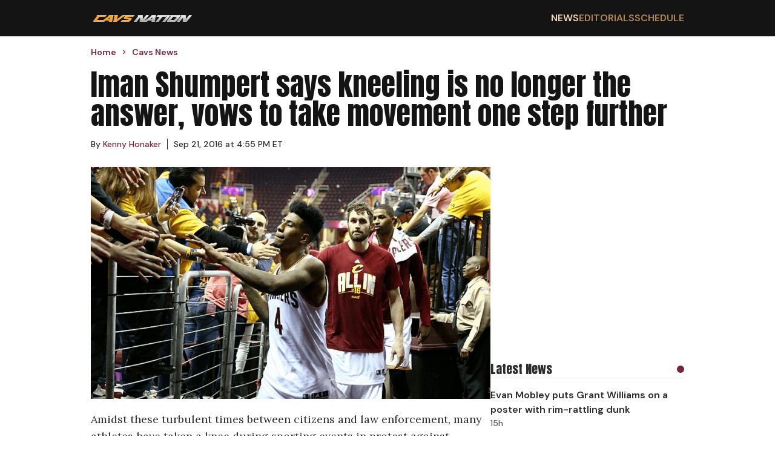

--- FILE ---
content_type: text/html; charset=utf-8
request_url: https://cavsnation.com/news/iman-shumpert-says-kneeling-no-longer-answer-vows-take-movement-one-step
body_size: 15934
content:
<!DOCTYPE html><html lang="en"><head><meta charSet="utf-8"/><meta name="viewport" content="width=device-width, initial-scale=1"/><link rel="preload" href="/_next/static/media/13971731025ec697-s.p.woff2" as="font" crossorigin="" type="font/woff2"/><link rel="preload" href="/_next/static/media/5c0c2bcbaa4149ca-s.p.woff2" as="font" crossorigin="" type="font/woff2"/><link rel="preload" href="/_next/static/media/62c97acc3aa63787-s.p.woff2" as="font" crossorigin="" type="font/woff2"/><link rel="preload" as="image" href="https://wp.cavsnation.com/wp-content/uploads/2022/10/Cavs-Nation-2022_logo-1.png"/><link rel="preload" as="image" href="https://wp.cavsnation.com/wp-content/uploads/2016/09/Iman-Shumpert-NBA-Punishment.png?w=1200" fetchPriority="high"/><link rel="stylesheet" href="/_next/static/css/0d7c65eb5b698624.css" data-precedence="next"/><link rel="stylesheet" href="/_next/static/css/95c4b773cd75881d.css" data-precedence="next"/><link rel="preload" as="script" fetchPriority="low" href="/_next/static/chunks/webpack-a6a77729455fb7a1.js"/><script src="/_next/static/chunks/4bd1b696-c49c6f05a40ba469.js" async=""></script><script src="/_next/static/chunks/964-fd4b4d48e6efaaf2.js" async=""></script><script src="/_next/static/chunks/main-app-0f20f4d91de0a5c5.js" async=""></script><script src="/_next/static/chunks/ec3863c0-13164ce09c42aed6.js" async=""></script><script src="/_next/static/chunks/39209d7c-4d05fa72afe44b3d.js" async=""></script><script src="/_next/static/chunks/874-437a265a67d6cfee.js" async=""></script><script src="/_next/static/chunks/935-b5b246619c40c09e.js" async=""></script><script src="/_next/static/chunks/63-23adf49d57a025d9.js" async=""></script><script src="/_next/static/chunks/949-6cdb379cd262a89a.js" async=""></script><script src="/_next/static/chunks/app/layout-e0ccce3ffd2ca138.js" async=""></script><script src="/_next/static/chunks/112-592710f456355b2c.js" async=""></script><script src="/_next/static/chunks/app/%5Bcategory%5D/%5Bslug%5D/page-a043da9aec2b6c21.js" async=""></script><script async="" defer="" src="//platform.instagram.com/en_US/embeds.js"></script><script async="" src="//platform.twitter.com/widgets.js" charSet="utf-8"></script><link rel="preload" href="https://cdn.debugbear.com/hLU9BM6UIyLa.js" as="script" crossorigin=""/><link rel="preload" href="https://www.googletagmanager.com/gtag/js?id=G-S4H83J0690" as="script"/><link rel="preload" href="https://www.googletagmanager.com/gtag/js?id=G-F1XZ1GEGFJ" as="script"/><link rel="preload" href="/_next/static/chunks/627.150f12b7739ac02c.js" as="script" fetchPriority="low"/><meta http-equiv="Content-Security-Policy" content="upgrade-insecure-requests;block-all-mixed-content"/><meta name="next-size-adjust" content=""/><meta name="theme-color" content="#75243C"/><title>Iman Shumpert says kneeling is no longer the answer, vows to take movement one step further</title><meta name="description" content="Amidst these turbulent times between citizens and law enforcement, many athletes have taken a knee during sporting events in protest against African-American violence while the United States’ National Anthem plays. By now, the whole country and parts of the world have witnessed San Francisco 49ers’ quarterback Colin Kaepernick kneeling on the side-line in an NFL […]"/><meta name="author" content="Kenny Honaker"/><meta name="keywords" content="Cleveland Cavaliers, Iman Shumpert"/><meta name="publisher" content="Cavs Nation"/><meta name="robots" content="index, follow, max-video-preview:-1, max-image-preview:large, max-snippet:-1"/><meta name="category" content="Cavs News"/><link rel="canonical" href="https://cavsnation.com/news/iman-shumpert-says-kneeling-no-longer-answer-vows-take-movement-one-step"/><link rel="alternate" type="application/rss+xml" href="https://cavsnation.com/feed"/><meta property="og:title" content="Iman Shumpert Has A Better Solution Than Kneeling For The National Anthem"/><meta property="og:description" content="Amidst these turbulent times between citizens and law enforcement, many athletes have taken a knee during sporting events in protest against African-American violence while the United States’ National Anthem plays. By now, the whole country and parts of the world have witnessed San Francisco 49ers’ quarterback Colin Kaepernick kneeling on the side-line in an NFL […]"/><meta property="og:url" content="https://cavsnation.com/news/iman-shumpert-says-kneeling-no-longer-answer-vows-take-movement-one-step"/><meta property="og:site_name" content="Cavs Nation"/><meta property="og:locale" content="en_US"/><meta property="og:image" content="https://wp.cavsnation.com/wp-content/uploads/2016/09/Iman-Shumpert-NBA-Punishment.png"/><meta property="og:image:width" content="1140"/><meta property="og:image:height" content="662"/><meta property="og:image:type" content="image/png"/><meta property="og:type" content="article"/><meta property="article:published_time" content="2016-09-21T20:55:08+00:00"/><meta property="article:author" content="https://cavsnation.com/author/kenny-honaker"/><meta property="article:section" content="Cavs News"/><meta name="twitter:card" content="summary_large_image"/><meta name="twitter:site" content="@cavsnationcp"/><meta name="twitter:title" content="Iman Shumpert Has A Better Solution Than Kneeling For The National Anthem"/><meta name="twitter:description" content="Amidst these turbulent times between citizens and law enforcement, many athletes have taken a knee during sporting events in protest against African-American violence while the United States’ National Anthem plays. By now, the whole country and parts of the world have witnessed San Francisco 49ers’ quarterback Colin Kaepernick kneeling on the side-line in an NFL […]"/><meta name="twitter:image" content="https://wp.cavsnation.com/wp-content/uploads/2016/09/Iman-Shumpert-NBA-Punishment.png"/><meta name="twitter:image:width" content="1140"/><meta name="twitter:image:height" content="662"/><meta name="twitter:image:type" content="image/png"/><script>(self.__next_s=self.__next_s||[]).push(["https://cdn.debugbear.com/hLU9BM6UIyLa.js",{"crossOrigin":"anonymous"}])</script><script src="/_next/static/chunks/polyfills-42372ed130431b0a.js" noModule=""></script></head><body class="__variable_ec6dc7 __variable_67b772 __variable_456179"><div hidden=""><!--$--><!--/$--></div><header class="flex w-full justify-center bg-[#141414]"><nav class="flex min-h-[60px] w-full items-center justify-between px-4 py-2.5 lg:max-w-[980px] lg:px-0"><a href="/"><img alt="Cavs Nation logo" width="170" height="22" decoding="async" data-nimg="1" style="color:transparent" src="https://wp.cavsnation.com/wp-content/uploads/2022/10/Cavs-Nation-2022_logo-1.png"/></a><div class="ml-auto md:hidden"><svg class="h-6 w-6 cursor-pointer" viewBox="0 0 24 24" fill="none" xmlns="http://www.w3.org/2000/svg"><path d="M4 6H20M4 12H20M4 18H20" stroke="currentColor" stroke-width="2" stroke-linecap="round" stroke-linejoin="round" color="#B48B51"></path></svg></div><ul class="hidden gap-8 font-secondary font-semibold md:flex"><li class="text-base uppercase transition-colors duration-200 hover:text-secondary-accent-bright text-secondary-accent-bright"><a href="/news">News</a></li><li class="text-base uppercase text-secondary-accent transition-colors duration-200 hover:text-secondary-accent-bright"><a href="/editorials">Editorials</a></li><li class="text-base uppercase text-secondary-accent transition-colors duration-200 hover:text-secondary-accent-bright"><a href="https://clutchpoints.com/nba/cleveland-cavaliers/schedule/completed">Schedule</a></li></ul></nav></header><main class="flex min-h-screen w-full flex-col items-center"><script type="application/ld+json">{"@context":"https://schema.org","@type":"NewsArticle","url":"https://cavsnation.com/news/iman-shumpert-says-kneeling-no-longer-answer-vows-take-movement-one-step","headline":"Iman Shumpert says kneeling is no longer the answer, vows to take movement one step further","mainEntityOfPage":"https://cavsnation.com/news/iman-shumpert-says-kneeling-no-longer-answer-vows-take-movement-one-step","datePublished":"2016-09-21T20:55:08+00:00","dateModified":"","description":"","articleBody":"Amidst these turbulent times between citizens and law enforcement, many athletes have taken a knee during sporting events in protest against African-American violence while the United States&#8217; National Anthem plays. By now, the whole country and parts of the world have witnessed San Francisco 49ers&#8217; quarterback Colin Kaepernick kneeling on the side-line in an NFL setting. Whether you agree with these public displays or not, they certainly have proliferated in recent days and weeks.\nRELATED: Iman Shumpert’s latest rap song contains possible hints relating to Colin Kaepernick\nIn the lyrics of a song released last week, Cleveland Cavaliers guard Iman Shumpert stated that he intended to kneel in a similar fashion during the national anthem. However, the ongoing violence has instilled a fear among African Americans everywhere, and that&#8217;s something Shumpert says kneeling is no longer enough to counter.\nThe birth of Shumpert’s daughter, Iman Tayla Shumpert Jr, seems to have had quite an impact on his train of thought &#8211; Most new parents can relate to that.\nNow, Shumpert is pledging to donate time and money towards a foundation striding to improve the struggle between the badge and the citizen each time he tallies a steal on the court.\nIn an Instagram post on Wednesday morning, Shumpert made the following statement:\n\n\n\n\n\n Take a good look at my daughter Iman Tayla Shumpert Jr. The moment she was born was the day I saw the world a lot different. All day I wonder how can I raise her the right way and teach her the right lessons. I can&#39;t explain to her what&#39;s going on these days between the badge and the people. The badge was made to protect us, not scare us. #stealthefear #steal fear #weprayforpeace For each steal I’m going to donate money and time towards a foundation(s) striding to improve the struggle between the badge and the citizen. I challenge all sponsors and athletes to match these proceeds to contribute to the cause helping families affected by all the killings leaving families and communities traumatized. As big as an awareness Kap has raised by taking a knee and the bravery it took for so many to follow I also understand those that fought for that flag have nothing to do with whats going on in our society today and I no longer believe taking a knee is the answer. This news makes me sick and I am challenging myself to make a difference! #stealthefear #steal fear #weprayforpeace\nA photo posted by Iman Shumpert (@imanshumpert) on Sep 21, 2016 at 9:09am PDT\n\n\n \nShumpert then sent a Tweet at Kaepernick, saying, “Call my phone. Let’s make something happen!”\n\n#stealthefear #steal fear Call my phone @Kaepernick7 let&#39;s make something happen! pic.twitter.com/iUmWhhMMzJ\n&mdash; Iman Shumpert I (@imanshumpert) September 21, 2016\n\nKaepernick recently pledged $1 million to organizations which address social problems, including race relations.\nMore violence is certainly not the answer. As Shumpert wrote, “The badge was made to protect us, not scare us.” Let’s keep that in mind as we move towards a possible resolution.\n","inLanguage":"en-US","keywords":"Cleveland Cavaliers, Iman Shumpert","name":"Iman Shumpert says kneeling is no longer the answer, vows to take movement one step further","thumbnailUrl":"https://wp.cavsnation.com/wp-content/uploads/2016/09/Iman-Shumpert-NBA-Punishment.png","mainEntity":{"@type":"WebPage","@id":"https://cavsnation.com/news/iman-shumpert-says-kneeling-no-longer-answer-vows-take-movement-one-step"},"articleSection":"Cavs News","author":{"@type":"Person","name":"Kenny Honaker","description":null,"url":"https://clutchpoints.go-vip.net/wp-content/images/employees/clutchpoints-logo.webp","image":{"@type":"ImageObject"},"knowsLanguage":[{"@type":"Language","name":"english"}]},"publisher":{"@type":"Organization","name":"Cavs Nation","logo":{"@type":"ImageObject","url":"https://wp.cavsnation.com/wp-content/uploads/2022/10/Cavs-Nation-2022_logo-1.png","width":"256","height":"33"},"sameAs":["https://www.facebook.com/CavsNation","https://twitter.com/CavsNationCP","https://www.instagram.com/cavsnationcp","https://www.tiktok.com/@cavsnationcp"]},"image":{"@type":"ImageObject","url":"https://wp.cavsnation.com/wp-content/uploads/2016/09/Iman-Shumpert-NBA-Punishment.png"}}</script><div class="flex w-full max-w-[980px] flex-col px-4 pb-7 pt-4 font-secondary lg:px-0"><ul class="breadcrumbs mb-5 mt-0 flex list-none flex-row items-center p-0" itemScope="" itemType="https://schema.org/BreadcrumbList"><li itemProp="itemListElement" itemScope="" itemType="https://schema.org/ListItem" class="flex items-center font-secondary text-sm font-semibold text-primary-accent"><a itemProp="item" href="/"><span class="breadcrumb" itemProp="name">Home</span></a><meta itemProp="position" content="1"/><svg stroke="currentColor" fill="currentColor" stroke-width="0" viewBox="0 0 24 24" class="breadcrumb-chevron mx-1.5 my-0 text-primary-accent" height="1em" width="1em" xmlns="http://www.w3.org/2000/svg"><path fill="none" d="M0 0h24v24H0z"></path><path d="M10 6L8.59 7.41 13.17 12l-4.58 4.59L10 18l6-6z"></path></svg></li><li itemProp="itemListElement" itemScope="" itemType="https://schema.org/ListItem" class="flex items-center font-secondary text-sm font-semibold text-primary-accent"><a itemProp="item" href="/news"><span class="breadcrumb" itemProp="name">Cavs News</span></a><meta itemProp="position" content="2"/></li></ul><h1 id="main-title-18848" class="mb-4 font-primary text-3xl text-[#141414] lg:text-5xl">Iman Shumpert says kneeling is no longer the answer, vows to take movement one step further</h1><div class="flex-row flex-wrap items-center text-primary"><div class="author-link mr-2.5 flex items-center text-sm"><div>By<!-- --> <a class="inline-block" href="/author/kenny-honaker"><p class="m-0 inline-block text-sm leading-5 text-primary-accent hover:underline">Kenny Honaker</p></a><span class="ml-2.5 border-l border-primary pl-2.5"><time itemProp="datePublished" dateTime="2016-09-21T20:55:08">Sep 21, 2016 at 4:55 PM ET</time></span></div></div></div></div><div class="flex w-full max-w-[980px] flex-row gap-5"><div class="flex w-full flex-col lg:max-w-[660px]"><img class="aspect-video w-full max-w-full object-contain object-center px-4 lg:px-0" src="https://wp.cavsnation.com/wp-content/uploads/2016/09/Iman-Shumpert-NBA-Punishment.png?w=1200" alt="Iman Shumpert NBA Punishment" fetchPriority="high"/><article class="article-body prose max-w-none pb-7 pt-5 prose-figure:max-w-full prose-ol:pl-10 prose-img:max-w-full prose-video:max-w-full md:prose-ol:pl-6 [&amp;_iframe]:m-auto [&amp;_iframe]:block [&amp;_iframe]:max-w-full"><p>Amidst these turbulent times between citizens and law enforcement, many athletes have taken a knee during sporting events in protest against African-American violence while the United States’ National Anthem plays. By now, the whole country and parts of the world have witnessed San Francisco 49ers’ quarterback Colin Kaepernick kneeling on the side-line in an NFL setting. Whether you agree with these public displays or not, they certainly have proliferated in recent days and weeks.</p><div class="not-prose flex aspect-video w-full items-center justify-center"></div><p>RELATED: <a href="https://cavsnation.com/iman-shumperts-latest-rap-song-contains-possible-hints-relating-colin-kaepernick/" target="_blank">Iman Shumpert’s latest rap song contains possible hints relating to Colin Kaepernick</a></p><p>In the lyrics of a song released last week, Cleveland Cavaliers guard Iman Shumpert stated that he intended to kneel in a similar fashion during the national anthem. However, the ongoing violence has instilled a fear among African Americans everywhere, and that’s something Shumpert says kneeling is no longer enough to counter.</p><p>The birth of Shumpert’s daughter, Iman Tayla Shumpert Jr, seems to have had quite an impact on his train of thought – Most new parents can relate to that.</p><p>Now, Shumpert is pledging to donate time and money towards a foundation striding to improve the struggle between the badge and the citizen each time he tallies a steal on the court.</p><p>In an Instagram post on Wednesday morning, Shumpert made the following statement:</p><blockquote class="instagram-media" data-instgrm-captioned="" data-instgrm-version="7" style="background:#FFF;border:0;border-radius:3px;box-shadow:0 0 1px 0 rgba(0,0,0,0.5),0 1px 10px 0 rgba(0,0,0,0.15);margin:1px;max-width:658px;padding:0;width:calc(100% - 2px)">
<div style="padding:8px">
<div style="background:#F8F8F8;line-height:0;margin-top:40px;padding:62.4537037037% 0;text-align:center;width:100%">
<div style="background:url([data-uri]);display:block;height:44px;margin:0 auto -44px;position:relative;top:-22px;width:44px"></div>
</div>
<p style="margin:8px 0 0 0;padding:0 4px"> <a href="https://www.instagram.com/p/BKn8jmljGYR/" style="color:#000;font-family:Arial,sans-serif;font-size:14px;font-style:normal;font-weight:normal;line-height:17px;text-decoration:none;word-wrap:break-word" target="_blank">Take a good look at my daughter Iman Tayla Shumpert Jr. The moment she was born was the day I saw the world a lot different. All day I wonder how can I raise her the right way and teach her the right lessons. I can&#x27;t explain to her what&#x27;s going on these days between the badge and the people. The badge was made to protect us, not scare us. #stealthefear #steal fear #weprayforpeace For each steal I’m going to donate money and time towards a foundation(s) striding to improve the struggle between the badge and the citizen. I challenge all sponsors and athletes to match these proceeds to contribute to the cause helping families affected by all the killings leaving families and communities traumatized. As big as an awareness Kap has raised by taking a knee and the bravery it took for so many to follow I also understand those that fought for that flag have nothing to do with whats going on in our society today and I no longer believe taking a knee is the answer. This news makes me sick and I am challenging myself to make a difference! #stealthefear #steal fear #weprayforpeace</a></p>
<p style="color:#c9c8cd;font-family:Arial,sans-serif;font-size:14px;line-height:17px;margin-bottom:0;margin-top:8px;overflow:hidden;padding:8px 0 7px;text-align:center;text-overflow:ellipsis;white-space:nowrap">A photo posted by Iman Shumpert (@imanshumpert) on <time style="font-family:Arial,sans-serif;font-size:14px;line-height:17px" dateTime="2016-09-21T16:09:43+00:00">Sep 21, 2016 at 9:09am PDT</time></p>
</div>
</blockquote><p> <!-- --></p><p>Shumpert then sent a Tweet at Kaepernick, saying, “Call my phone. Let’s make something happen!”</p><div class="not-prose flex w-full flex-col gap-4 divide-y divide-solid divide-[#58585820] bg-[#FAFAFA] px-4 pt-5"><div class="flex items-center justify-between"><div class="flex flex-col"><span class="font-primary text-xl text-primary">You may also like</span><span class="font-secondary font-semibold text-secondary">Article continues below</span></div><div class="ml-4 h-3 w-3 rounded-full bg-primary-accent"></div></div><div class="grid w-full grid-cols-1 divide-y divide-solid divide-[#58585820] md:grid-cols-2"><a href="/news/cavs-news-cleveland-thank-lamelo-balls-unfathomably-bad-shooting-win-hornets" class=""><div class="flex flex-row justify-between gap-2.5 py-4 md:pr-2.5"><div class="flex flex-col font-secondary"><span class="font-semibold text-primary hover:underline">Cavs can thank LaMelo Ball’s unfathomably bad shooting for win over Hornets</span><span class="hidden text-sm font-medium text-secondary md:block"><time>36m</time></span></div></div></a><a href="/news/cavs-news-donovan-mitchell-brutally-honest-truth-bomb-all-star-starter-snub" class="md:!border-t-0"><div class="flex flex-row justify-between gap-2.5 py-4 md:pl-2.5"><div class="flex flex-col font-secondary"><span class="font-semibold text-primary hover:underline">Cavs’ Donovan Mitchell drops brutally honest truth bomb on All-Star starter snub</span><span class="hidden text-sm font-medium text-secondary md:block"><time>2d</time></span></div></div></a><a href="/news/cavs-news-donovan-mitchell-all-star-starter-snub-fans" class=""><div class="flex flex-row justify-between gap-2.5 py-4 md:pr-2.5"><div class="flex flex-col font-secondary"><span class="font-semibold text-primary hover:underline">Donovan Mitchell’s All-Star starter snub has Cavs fans losing their minds</span><span class="hidden text-sm font-medium text-secondary md:block"><time>2d</time></span></div></div></a><a href="/news/cavs-news-darius-garland-injury-plagued-season-setback" class=""><div class="flex flex-row justify-between gap-2.5 py-4 md:pl-2.5"><div class="flex flex-col font-secondary"><span class="font-semibold text-primary hover:underline">Cavs star Darius Garland’s injury-plagued season dealt another setback</span><span class="hidden text-sm font-medium text-secondary md:block"><time>3d</time></span></div></div></a></div></div><blockquote class="twitter-tweet" data-lang="en">
<p lang="en" dir="ltr"><a href="https://twitter.com/hashtag/stealthefear?src=hash">#stealthefear</a> <a href="https://twitter.com/hashtag/steal?src=hash">#steal</a> fear Call my phone <a href="https://twitter.com/Kaepernick7">@Kaepernick7</a> let&#x27;s make something happen! <a href="https://t.co/iUmWhhMMzJ">pic.twitter.com/iUmWhhMMzJ</a></p>
<p>— Iman Shumpert I (@imanshumpert) <a href="https://twitter.com/imanshumpert/status/778627881106714624">September 21, 2016</a></p></blockquote><p></p><p>Kaepernick recently pledged $1 million to organizations which address social problems, including race relations.</p><p>More violence is certainly not the answer. As Shumpert wrote, “The badge was made to protect us, not scare us.” Let’s keep that in mind as we move towards a possible resolution.</p></article><div class="px-4 pb-7 lg:px-0"><hr class="mb-5 h-[1px] w-[150px] bg-secondary"/><p class="font-tertiary italic text-secondary [&amp;_&gt;a]:text-link [&amp;_&gt;a]:underline"></p></div><div class="flex flex-row flex-wrap gap-2.5 px-4 pb-7 lg:px-0"><a class="mb-2.5" href="/tag/cleveland-cavaliers"><span class="whitespace-nowrap border border-primary-accent px-2 py-1.5 font-primary text-primary-accent transition-colors duration-200 ease-in-out hover:bg-primary-accent hover:text-white">Cleveland Cavaliers</span></a><a class="mb-2.5" href="/tag/iman-shumpert"><span class="whitespace-nowrap border border-primary-accent px-2 py-1.5 font-primary text-primary-accent transition-colors duration-200 ease-in-out hover:bg-primary-accent hover:text-white">Iman Shumpert</span></a></div></div><aside class="hidden min-w-[320px] max-w-[320px] flex-col gap-5 lg:flex"><div class="my-2.5 min-w-[300px] overflow-x-hidden text-center font-secondary uppercase min-h-[280px]"><div class="raptive-cavsnation-sidebar"></div></div><div class="flex w-full flex-col gap-4 divide-y divide-solid divide-[#58585820] py-5"><div class="flex items-center justify-between"><span class="font-primary text-xl text-primary">Latest News</span><div class="ml-4 h-3 w-3 rounded-full bg-primary-accent"></div></div><div class="flex w-full flex-col divide-y divide-solid divide-[#58585820]"><div class="flex flex-col gap-2.5 py-4 font-secondary"><a href="https://clutchpoints.com/nba/cleveland-cavaliers/cavs-news-evan-mobley-puts-grant-williams-on-a-poster-with-rim-rattling-dunk"><span class="font-semibold text-primary hover:underline">Evan Mobley puts Grant Williams on a poster with rim-rattling dunk</span></a><span class="text-sm font-medium text-secondary">15h</span></div><div class="flex flex-col gap-2.5 py-4 font-secondary"><a href="https://clutchpoints.com/nba/los-angeles-lakers/lakers-news-jeanie-buss-backtracks-lebron-james-criticism"><span class="font-semibold text-primary hover:underline">Lakers’ Jeanie Buss backtracks on LeBron James criticism</span></a><span class="text-sm font-medium text-secondary">17h</span></div><div class="flex flex-col gap-2.5 py-4 font-secondary"><a href="https://clutchpoints.com/nba/cleveland-cavaliers/cavs-donovan-mitchell-cleveland-offense-darius-garland-injury"><span class="font-semibold text-primary hover:underline">Can Donovan Mitchell, Cavs hold offense together amid another Darius Garland injury?</span></a><span class="text-sm font-medium text-secondary">1d</span></div><div class="flex flex-col gap-2.5 py-4 font-secondary"><a href="https://clutchpoints.com/nba/oklahoma-city-thunder/thunder-news-chet-holmgren-dpoy-campaign-gets-massive-boost-cavs-coach"><span class="font-semibold text-primary hover:underline">Thunder’s Chet Holmgren’s DPOY campaign gets massive boost from Cavs’ coach</span></a><span class="text-sm font-medium text-secondary">1d</span></div></div></div><div class="my-2.5 min-w-[300px] overflow-x-hidden text-center font-secondary uppercase min-h-[280px] sticky top-0"><div class="raptive-cavsnation-sticky-sidebar"></div></div></aside></div><!--$--><!--/$--></main><footer class="flex w-full justify-center bg-[#141414] text-white "><div class="flex w-full flex-col gap-5 px-4 py-8 lg:max-w-[980px]"><a href="/"><img alt="Cavs Nation logo" width="170" height="22" decoding="async" data-nimg="1" style="color:transparent" src="https://wp.cavsnation.com/wp-content/uploads/2022/10/Cavs-Nation-2022_logo-1.png"/></a><div class="flex w-full flex-row"><div class="grid flex-auto grid-cols-2 gap-2.5"><a class="font-secondary font-semibold transition-colors duration-200 hover:text-secondary-accent" href="/">Home</a><a class="font-secondary font-semibold transition-colors duration-200 hover:text-secondary-accent" href="/contact-us">Contact Us</a><a class="font-secondary font-semibold transition-colors duration-200 hover:text-secondary-accent" href="/news">Cavs News</a><a class="font-secondary font-semibold transition-colors duration-200 hover:text-secondary-accent" href="/terms-of-service">Terms of Service</a><a class="font-secondary font-semibold transition-colors duration-200 hover:text-secondary-accent" href="/editorials">Editorials</a><a class="font-secondary font-semibold transition-colors duration-200 hover:text-secondary-accent" href="/dmca-policy">DMCA Policy</a><a class="font-secondary font-semibold transition-colors duration-200 hover:text-secondary-accent" href="https://clutchpoints.com/nba/cleveland-cavaliers/schedule/completed">Schedule</a><a class="font-secondary font-semibold transition-colors duration-200 hover:text-secondary-accent" href="/meet-the-team">Team</a><a class="font-secondary font-semibold transition-colors duration-200 hover:text-secondary-accent" href="/privacy-policy">Privacy Policy</a></div></div><span class="mt-5 font-primary text-2xl uppercase">Follow Us</span><div class="flex gap-8"><a aria-label="Cavs Nation facebook" target="_blank" rel="nofollow noreferrer noopener" class="transition-colors duration-200 hover:text-secondary-accent" href="https://www.facebook.com/CavsNation"><svg stroke="currentColor" fill="currentColor" stroke-width="0" viewBox="0 0 512 512" height="32" width="32" xmlns="http://www.w3.org/2000/svg"><path d="M504 256C504 119 393 8 256 8S8 119 8 256c0 123.78 90.69 226.38 209.25 245V327.69h-63V256h63v-54.64c0-62.15 37-96.48 93.67-96.48 27.14 0 55.52 4.84 55.52 4.84v61h-31.28c-30.8 0-40.41 19.12-40.41 38.73V256h68.78l-11 71.69h-57.78V501C413.31 482.38 504 379.78 504 256z"></path></svg></a><a aria-label="Cavs Nation twitter" target="_blank" rel="nofollow noreferrer noopener" class="transition-colors duration-200 hover:text-secondary-accent" href="https://twitter.com/CavsNationCP"><svg stroke="currentColor" fill="currentColor" stroke-width="0" viewBox="0 0 512 512" height="32" width="32" xmlns="http://www.w3.org/2000/svg"><path d="M389.2 48h70.6L305.6 224.2 487 464H345L233.7 318.6 106.5 464H35.8L200.7 275.5 26.8 48H172.4L272.9 180.9 389.2 48zM364.4 421.8h39.1L151.1 88h-42L364.4 421.8z"></path></svg></a><a aria-label="Cavs Nation instagram" target="_blank" rel="nofollow noreferrer noopener" class="transition-colors duration-200 hover:text-secondary-accent" href="https://www.instagram.com/cavsnationcp"><svg stroke="currentColor" fill="currentColor" stroke-width="0" viewBox="0 0 448 512" height="32" width="32" xmlns="http://www.w3.org/2000/svg"><path d="M224.1 141c-63.6 0-114.9 51.3-114.9 114.9s51.3 114.9 114.9 114.9S339 319.5 339 255.9 287.7 141 224.1 141zm0 189.6c-41.1 0-74.7-33.5-74.7-74.7s33.5-74.7 74.7-74.7 74.7 33.5 74.7 74.7-33.6 74.7-74.7 74.7zm146.4-194.3c0 14.9-12 26.8-26.8 26.8-14.9 0-26.8-12-26.8-26.8s12-26.8 26.8-26.8 26.8 12 26.8 26.8zm76.1 27.2c-1.7-35.9-9.9-67.7-36.2-93.9-26.2-26.2-58-34.4-93.9-36.2-37-2.1-147.9-2.1-184.9 0-35.8 1.7-67.6 9.9-93.9 36.1s-34.4 58-36.2 93.9c-2.1 37-2.1 147.9 0 184.9 1.7 35.9 9.9 67.7 36.2 93.9s58 34.4 93.9 36.2c37 2.1 147.9 2.1 184.9 0 35.9-1.7 67.7-9.9 93.9-36.2 26.2-26.2 34.4-58 36.2-93.9 2.1-37 2.1-147.8 0-184.8zM398.8 388c-7.8 19.6-22.9 34.7-42.6 42.6-29.5 11.7-99.5 9-132.1 9s-102.7 2.6-132.1-9c-19.6-7.8-34.7-22.9-42.6-42.6-11.7-29.5-9-99.5-9-132.1s-2.6-102.7 9-132.1c7.8-19.6 22.9-34.7 42.6-42.6 29.5-11.7 99.5-9 132.1-9s102.7-2.6 132.1 9c19.6 7.8 34.7 22.9 42.6 42.6 11.7 29.5 9 99.5 9 132.1s2.7 102.7-9 132.1z"></path></svg></a><a aria-label="Cavs Nation tiktok" target="_blank" rel="nofollow noreferrer noopener" class="transition-colors duration-200 hover:text-secondary-accent" href="https://www.tiktok.com/@cavsnationcp"><svg stroke="currentColor" fill="currentColor" stroke-width="0" viewBox="0 0 448 512" height="32" width="32" xmlns="http://www.w3.org/2000/svg"><path d="M448,209.91a210.06,210.06,0,0,1-122.77-39.25V349.38A162.55,162.55,0,1,1,185,188.31V278.2a74.62,74.62,0,1,0,52.23,71.18V0l88,0a121.18,121.18,0,0,0,1.86,22.17h0A122.18,122.18,0,0,0,381,102.39a121.43,121.43,0,0,0,67,20.14Z"></path></svg></a></div><span class="copyright mt-5 font-secondary text-base font-semibold text-[#8a8a8a]">Copyright © Cavs Nation.</span><div id="ccpa-optout" class="mb-20 text-sm *:text-white"></div></div></footer><script src="/_next/static/chunks/webpack-a6a77729455fb7a1.js" id="_R_" async=""></script><script>(self.__next_f=self.__next_f||[]).push([0])</script><script>self.__next_f.push([1,"1:\"$Sreact.fragment\"\n2:I[9243,[\"250\",\"static/chunks/ec3863c0-13164ce09c42aed6.js\",\"16\",\"static/chunks/39209d7c-4d05fa72afe44b3d.js\",\"874\",\"static/chunks/874-437a265a67d6cfee.js\",\"935\",\"static/chunks/935-b5b246619c40c09e.js\",\"63\",\"static/chunks/63-23adf49d57a025d9.js\",\"949\",\"static/chunks/949-6cdb379cd262a89a.js\",\"177\",\"static/chunks/app/layout-e0ccce3ffd2ca138.js\"],\"\"]\n3:I[6259,[\"250\",\"static/chunks/ec3863c0-13164ce09c42aed6.js\",\"16\",\"static/chunks/39209d7c-4d05fa72afe44b3d.js\",\"874\",\"static/chunks/874-437a265a67d6cfee.js\",\"935\",\"static/chunks/935-b5b246619c40c09e.js\",\"63\",\"static/chunks/63-23adf49d57a025d9.js\",\"949\",\"static/chunks/949-6cdb379cd262a89a.js\",\"177\",\"static/chunks/app/layout-e0ccce3ffd2ca138.js\"],\"GoogleAnalytics\"]\n4:I[1172,[\"250\",\"static/chunks/ec3863c0-13164ce09c42aed6.js\",\"16\",\"static/chunks/39209d7c-4d05fa72afe44b3d.js\",\"874\",\"static/chunks/874-437a265a67d6cfee.js\",\"935\",\"static/chunks/935-b5b246619c40c09e.js\",\"63\",\"static/chunks/63-23adf49d57a025d9.js\",\"949\",\"static/chunks/949-6cdb379cd262a89a.js\",\"177\",\"static/chunks/app/layout-e0ccce3ffd2ca138.js\"],\"default\"]\n5:I[7555,[],\"\"]\n6:I[1295,[],\"\"]\n7:I[6874,[\"874\",\"static/chunks/874-437a265a67d6cfee.js\",\"935\",\"static/chunks/935-b5b246619c40c09e.js\",\"112\",\"static/chunks/112-592710f456355b2c.js\",\"413\",\"static/chunks/app/%5Bcategory%5D/%5Bslug%5D/page-a043da9aec2b6c21.js\"],\"\"]\n8:I[3063,[\"250\",\"static/chunks/ec3863c0-13164ce09c42aed6.js\",\"16\",\"static/chunks/39209d7c-4d05fa72afe44b3d.js\",\"874\",\"static/chunks/874-437a265a67d6cfee.js\",\"935\",\"static/chunks/935-b5b246619c40c09e.js\",\"63\",\"static/chunks/63-23adf49d57a025d9.js\",\"949\",\"static/chunks/949-6cdb379cd262a89a.js\",\"177\",\"static/chunks/app/layout-e0ccce3ffd2ca138.js\"],\"Image\"]\n14:I[8393,[],\"\"]\n:HL[\"/_next/static/media/13971731025ec697-s.p.woff2\",\"font\",{\"crossOrigin\":\"\",\"type\":\"font/woff2\"}]\n:HL[\"/_next/static/media/5c0c2bcbaa4149ca-s.p.woff2\",\"font\",{\"crossOrigin\":\"\",\"type\":\"font/woff2\"}]\n:HL[\"/_next/static/media/62c97acc3aa63787-s.p.woff2\",\"font\",{\"crossOrigin\":\"\",\"type\":\"font/woff2\"}]\n:HL[\"/_next/stati"])</script><script>self.__next_f.push([1,"c/css/0d7c65eb5b698624.css\",\"style\"]\n:HL[\"/_next/static/css/95c4b773cd75881d.css\",\"style\"]\n"])</script><script>self.__next_f.push([1,"0:{\"P\":null,\"b\":\"t5OUCyznK86NLJhISpMrN\",\"p\":\"\",\"c\":[\"\",\"news\",\"iman-shumpert-says-kneeling-no-longer-answer-vows-take-movement-one-step\"],\"i\":false,\"f\":[[[\"\",{\"children\":[[\"category\",\"news\",\"d\"],{\"children\":[[\"slug\",\"iman-shumpert-says-kneeling-no-longer-answer-vows-take-movement-one-step\",\"d\"],{\"children\":[\"__PAGE__\",{}]}]}]},\"$undefined\",\"$undefined\",true],[\"\",[\"$\",\"$1\",\"c\",{\"children\":[[[\"$\",\"link\",\"0\",{\"rel\":\"stylesheet\",\"href\":\"/_next/static/css/0d7c65eb5b698624.css\",\"precedence\":\"next\",\"crossOrigin\":\"$undefined\",\"nonce\":\"$undefined\"}]],[\"$\",\"html\",null,{\"lang\":\"en\",\"children\":[[\"$\",\"head\",null,{\"children\":[[\"$\",\"meta\",null,{\"httpEquiv\":\"Content-Security-Policy\",\"content\":\"upgrade-insecure-requests;block-all-mixed-content\"}],[\"$\",\"$L2\",null,{\"id\":\"adthrive-script\",\"strategy\":\"afterInteractive\",\"data-no-optimize\":\"1\",\"data-cfasync\":\"false\",\"children\":\"\\n            (function(w, d) {\\n              w.adthrive = w.adthrive || {};\\n              w.adthrive.cmd = w.adthrive.cmd || [];\\n              w.adthrive.plugin = 'adthrive-ads-manual';\\n              w.adthrive.host = 'ads.adthrive.com';\\n              var s = d.createElement('script');\\n              s.async = true;\\n              s.referrerPolicy = 'no-referrer-when-downgrade';\\n              s.src = 'https://' + w.adthrive.host + '/sites/5fa1d66390e20b2408078b45/ads.min.js?referrer=' + w.encodeURIComponent(w.location.href) + '\u0026cb=' + (Math.floor(Math.random() * 100) + 1);\\n              var n = d.getElementsByTagName('script')[0];\\n              n.parentNode.insertBefore(s, n);\\n            })(window, document);\\n          \"}],[\"$\",\"$L2\",null,{\"src\":\"https://cdn.debugbear.com/hLU9BM6UIyLa.js\",\"strategy\":\"beforeInteractive\",\"crossOrigin\":\"anonymous\"}]]}],[\"$\",\"body\",null,{\"className\":\"__variable_ec6dc7 __variable_67b772 __variable_456179\",\"children\":[[\"$\",\"$L3\",null,{\"gaId\":\"G-S4H83J0690\"}],[\"$\",\"$L3\",null,{\"gaId\":\"G-F1XZ1GEGFJ\"}],[\"$\",\"$L4\",null,{}],[\"$\",\"main\",null,{\"className\":\"flex min-h-screen w-full flex-col items-center\",\"children\":[\"$\",\"$L5\",null,{\"parallelRouterKey\":\"children\",\"error\":\"$undefined\",\"errorStyles\":\"$undefined\",\"errorScripts\":\"$undefined\",\"template\":[\"$\",\"$L6\",null,{}],\"templateStyles\":\"$undefined\",\"templateScripts\":\"$undefined\",\"notFound\":[[\"$\",\"div\",null,{\"className\":\"flex min-h-screen w-screen flex-col items-center justify-center px-4\",\"children\":[[\"$\",\"h1\",null,{\"className\":\"mb-12 font-primary text-8xl\",\"children\":\"404\"}],[\"$\",\"h2\",null,{\"className\":\"mb-5 font-primary\",\"children\":\"Oops! The page you are looking for could not be found.\"}],[\"$\",\"p\",null,{\"className\":\"font-secondary\",\"children\":[\"Please check the URL or navigate back to the\",\" \",[\"$\",\"$L7\",null,{\"className\":\"text-link underline\",\"href\":\"/\",\"children\":\"homepage\"}],\".\"]}]]}],[]],\"forbidden\":\"$undefined\",\"unauthorized\":\"$undefined\"}]}],[\"$\",\"footer\",null,{\"className\":\"flex w-full justify-center bg-[#141414] text-white \",\"children\":[\"$\",\"div\",null,{\"className\":\"flex w-full flex-col gap-5 px-4 py-8 lg:max-w-[980px]\",\"children\":[[\"$\",\"$L7\",null,{\"href\":\"/\",\"children\":[\"$\",\"$L8\",null,{\"src\":\"https://wp.cavsnation.com/wp-content/uploads/2022/10/Cavs-Nation-2022_logo-1.png\",\"priority\":true,\"width\":170,\"height\":22,\"alt\":\"Cavs Nation logo\"}]}],[\"$\",\"div\",null,{\"className\":\"flex w-full flex-row\",\"children\":[\"$\",\"div\",null,{\"className\":\"grid flex-auto grid-cols-2 gap-2.5\",\"children\":[[\"$\",\"$L7\",\"0\",{\"className\":\"font-secondary font-semibold transition-colors duration-200 hover:text-secondary-accent\",\"href\":\"/\",\"children\":\"Home\"}],[\"$\",\"$L7\",\"1\",{\"className\":\"font-secondary font-semibold transition-colors duration-200 hover:text-secondary-accent\",\"href\":\"/contact-us\",\"children\":\"Contact Us\"}],[\"$\",\"$L7\",\"2\",{\"className\":\"font-secondary font-semibold transition-colors duration-200 hover:text-secondary-accent\",\"href\":\"/news\",\"children\":\"Cavs News\"}],[\"$\",\"$L7\",\"3\",{\"className\":\"font-secondary font-semibold transition-colors duration-200 hover:text-secondary-accent\",\"href\":\"/terms-of-service\",\"children\":\"Terms of Service\"}],[\"$\",\"$L7\",\"4\",{\"className\":\"font-secondary font-semibold transition-colors duration-200 hover:text-secondary-accent\",\"href\":\"/editorials\",\"children\":\"Editorials\"}],[\"$\",\"$L7\",\"5\",{\"className\":\"font-secondary font-semibold transition-colors duration-200 hover:text-secondary-accent\",\"href\":\"/dmca-policy\",\"children\":\"DMCA Policy\"}],\"$L9\",\"$La\",\"$Lb\"]}]}],\"$Lc\",\"$Ld\",\"$Le\",\"$Lf\"]}]}]]}]]}]]}],{\"children\":[[\"category\",\"news\",\"d\"],\"$L10\",{\"children\":[[\"slug\",\"iman-shumpert-says-kneeling-no-longer-answer-vows-take-movement-one-step\",\"d\"],\"$L11\",{\"children\":[\"__PAGE__\",\"$L12\",{},null,false]},null,false]},null,false]},null,false],\"$L13\",false]],\"m\":\"$undefined\",\"G\":[\"$14\",[]],\"s\":false,\"S\":true}\n"])</script><script>self.__next_f.push([1,"16:I[9665,[],\"OutletBoundary\"]\n18:I[4911,[],\"AsyncMetadataOutlet\"]\n1a:I[9665,[],\"ViewportBoundary\"]\n1c:I[9665,[],\"MetadataBoundary\"]\n1d:\"$Sreact.suspense\"\n9:[\"$\",\"$L7\",\"6\",{\"className\":\"font-secondary font-semibold transition-colors duration-200 hover:text-secondary-accent\",\"href\":\"https://clutchpoints.com/nba/cleveland-cavaliers/schedule/completed\",\"children\":\"Schedule\"}]\na:[\"$\",\"$L7\",\"7\",{\"className\":\"font-secondary font-semibold transition-colors duration-200 hover:text-secondary-accent\",\"href\":\"/meet-the-team\",\"children\":\"Team\"}]\nb:[\"$\",\"$L7\",\"8\",{\"className\":\"font-secondary font-semibold transition-colors duration-200 hover:text-secondary-accent\",\"href\":\"/privacy-policy\",\"children\":\"Privacy Policy\"}]\nc:[\"$\",\"span\",null,{\"className\":\"mt-5 font-primary text-2xl uppercase\",\"children\":\"Follow Us\"}]\n"])</script><script>self.__next_f.push([1,"d:[\"$\",\"div\",null,{\"className\":\"flex gap-8\",\"children\":[[\"$\",\"$L7\",null,{\"aria-label\":\"Cavs Nation facebook\",\"href\":\"https://www.facebook.com/CavsNation\",\"target\":\"_blank\",\"rel\":\"nofollow noreferrer noopener\",\"className\":\"transition-colors duration-200 hover:text-secondary-accent\",\"children\":[\"$\",\"svg\",null,{\"stroke\":\"currentColor\",\"fill\":\"currentColor\",\"strokeWidth\":\"0\",\"viewBox\":\"0 0 512 512\",\"children\":[\"$undefined\",[[\"$\",\"path\",\"0\",{\"d\":\"M504 256C504 119 393 8 256 8S8 119 8 256c0 123.78 90.69 226.38 209.25 245V327.69h-63V256h63v-54.64c0-62.15 37-96.48 93.67-96.48 27.14 0 55.52 4.84 55.52 4.84v61h-31.28c-30.8 0-40.41 19.12-40.41 38.73V256h68.78l-11 71.69h-57.78V501C413.31 482.38 504 379.78 504 256z\",\"children\":\"$undefined\"}]]],\"className\":\"$undefined\",\"style\":{\"color\":\"$undefined\"},\"height\":32,\"width\":32,\"xmlns\":\"http://www.w3.org/2000/svg\"}]}],[\"$\",\"$L7\",null,{\"aria-label\":\"Cavs Nation twitter\",\"href\":\"https://twitter.com/CavsNationCP\",\"target\":\"_blank\",\"rel\":\"nofollow noreferrer noopener\",\"className\":\"transition-colors duration-200 hover:text-secondary-accent\",\"children\":[\"$\",\"svg\",null,{\"stroke\":\"currentColor\",\"fill\":\"currentColor\",\"strokeWidth\":\"0\",\"viewBox\":\"0 0 512 512\",\"children\":[\"$undefined\",[[\"$\",\"path\",\"0\",{\"d\":\"M389.2 48h70.6L305.6 224.2 487 464H345L233.7 318.6 106.5 464H35.8L200.7 275.5 26.8 48H172.4L272.9 180.9 389.2 48zM364.4 421.8h39.1L151.1 88h-42L364.4 421.8z\",\"children\":\"$undefined\"}]]],\"className\":\"$undefined\",\"style\":{\"color\":\"$undefined\"},\"height\":32,\"width\":32,\"xmlns\":\"http://www.w3.org/2000/svg\"}]}],[\"$\",\"$L7\",null,{\"aria-label\":\"Cavs Nation instagram\",\"href\":\"https://www.instagram.com/cavsnationcp\",\"target\":\"_blank\",\"rel\":\"nofollow noreferrer noopener\",\"className\":\"transition-colors duration-200 hover:text-secondary-accent\",\"children\":[\"$\",\"svg\",null,{\"stroke\":\"currentColor\",\"fill\":\"currentColor\",\"strokeWidth\":\"0\",\"viewBox\":\"0 0 448 512\",\"children\":[\"$undefined\",[[\"$\",\"path\",\"0\",{\"d\":\"M224.1 141c-63.6 0-114.9 51.3-114.9 114.9s51.3 114.9 114.9 114.9S339 319.5 339 255.9 287.7 141 224.1 141zm0 189.6c-41.1 0-74.7-33.5-74.7-74.7s33.5-74.7 74.7-74.7 74.7 33.5 74.7 74.7-33.6 74.7-74.7 74.7zm146.4-194.3c0 14.9-12 26.8-26.8 26.8-14.9 0-26.8-12-26.8-26.8s12-26.8 26.8-26.8 26.8 12 26.8 26.8zm76.1 27.2c-1.7-35.9-9.9-67.7-36.2-93.9-26.2-26.2-58-34.4-93.9-36.2-37-2.1-147.9-2.1-184.9 0-35.8 1.7-67.6 9.9-93.9 36.1s-34.4 58-36.2 93.9c-2.1 37-2.1 147.9 0 184.9 1.7 35.9 9.9 67.7 36.2 93.9s58 34.4 93.9 36.2c37 2.1 147.9 2.1 184.9 0 35.9-1.7 67.7-9.9 93.9-36.2 26.2-26.2 34.4-58 36.2-93.9 2.1-37 2.1-147.8 0-184.8zM398.8 388c-7.8 19.6-22.9 34.7-42.6 42.6-29.5 11.7-99.5 9-132.1 9s-102.7 2.6-132.1-9c-19.6-7.8-34.7-22.9-42.6-42.6-11.7-29.5-9-99.5-9-132.1s-2.6-102.7 9-132.1c7.8-19.6 22.9-34.7 42.6-42.6 29.5-11.7 99.5-9 132.1-9s102.7-2.6 132.1 9c19.6 7.8 34.7 22.9 42.6 42.6 11.7 29.5 9 99.5 9 132.1s2.7 102.7-9 132.1z\",\"children\":\"$undefined\"}]]],\"className\":\"$undefined\",\"style\":{\"color\":\"$undefined\"},\"height\":32,\"width\":32,\"xmlns\":\"http://www.w3.org/2000/svg\"}]}],[\"$\",\"$L7\",null,{\"aria-label\":\"Cavs Nation tiktok\",\"href\":\"https://www.tiktok.com/@cavsnationcp\",\"target\":\"_blank\",\"rel\":\"nofollow noreferrer noopener\",\"className\":\"transition-colors duration-200 hover:text-secondary-accent\",\"children\":[\"$\",\"svg\",null,{\"stroke\":\"currentColor\",\"fill\":\"currentColor\",\"strokeWidth\":\"0\",\"viewBox\":\"0 0 448 512\",\"children\":[\"$undefined\",[[\"$\",\"path\",\"0\",{\"d\":\"M448,209.91a210.06,210.06,0,0,1-122.77-39.25V349.38A162.55,162.55,0,1,1,185,188.31V278.2a74.62,74.62,0,1,0,52.23,71.18V0l88,0a121.18,121.18,0,0,0,1.86,22.17h0A122.18,122.18,0,0,0,381,102.39a121.43,121.43,0,0,0,67,20.14Z\",\"children\":\"$undefined\"}]]],\"className\":\"$undefined\",\"style\":{\"color\":\"$undefined\"},\"height\":32,\"width\":32,\"xmlns\":\"http://www.w3.org/2000/svg\"}]}]]}]\n"])</script><script>self.__next_f.push([1,"e:[\"$\",\"span\",null,{\"className\":\"copyright mt-5 font-secondary text-base font-semibold text-[#8a8a8a]\",\"children\":\"Copyright © Cavs Nation.\"}]\nf:[\"$\",\"div\",null,{\"id\":\"ccpa-optout\",\"className\":\"mb-20 text-sm *:text-white\"}]\n10:[\"$\",\"$1\",\"c\",{\"children\":[null,[\"$\",\"$L5\",null,{\"parallelRouterKey\":\"children\",\"error\":\"$undefined\",\"errorStyles\":\"$undefined\",\"errorScripts\":\"$undefined\",\"template\":[\"$\",\"$L6\",null,{}],\"templateStyles\":\"$undefined\",\"templateScripts\":\"$undefined\",\"notFound\":\"$undefined\",\"forbidden\":\"$undefined\",\"unauthorized\":\"$undefined\"}]]}]\n11:[\"$\",\"$1\",\"c\",{\"children\":[null,[\"$\",\"$L5\",null,{\"parallelRouterKey\":\"children\",\"error\":\"$undefined\",\"errorStyles\":\"$undefined\",\"errorScripts\":\"$undefined\",\"template\":[\"$\",\"$L6\",null,{}],\"templateStyles\":\"$undefined\",\"templateScripts\":\"$undefined\",\"notFound\":\"$undefined\",\"forbidden\":\"$undefined\",\"unauthorized\":\"$undefined\"}]]}]\n12:[\"$\",\"$1\",\"c\",{\"children\":[\"$L15\",[[\"$\",\"link\",\"0\",{\"rel\":\"stylesheet\",\"href\":\"/_next/static/css/95c4b773cd75881d.css\",\"precedence\":\"next\",\"crossOrigin\":\"$undefined\",\"nonce\":\"$undefined\"}]],[\"$\",\"$L16\",null,{\"children\":[\"$L17\",[\"$\",\"$L18\",null,{\"promise\":\"$@19\"}]]}]]}]\n13:[\"$\",\"$1\",\"h\",{\"children\":[null,[[\"$\",\"$L1a\",null,{\"children\":\"$L1b\"}],[\"$\",\"meta\",null,{\"name\":\"next-size-adjust\",\"content\":\"\"}]],[\"$\",\"$L1c\",null,{\"children\":[\"$\",\"div\",null,{\"hidden\":true,\"children\":[\"$\",\"$1d\",null,{\"fallback\":null,\"children\":\"$L1e\"}]}]}]]}]\n"])</script><script>self.__next_f.push([1,"1b:[[\"$\",\"meta\",\"0\",{\"charSet\":\"utf-8\"}],[\"$\",\"meta\",\"1\",{\"name\":\"viewport\",\"content\":\"width=device-width, initial-scale=1\"}],[\"$\",\"meta\",\"2\",{\"name\":\"theme-color\",\"content\":\"#75243C\"}]]\n17:null\n"])</script><script>self.__next_f.push([1,"1f:I[9075,[\"874\",\"static/chunks/874-437a265a67d6cfee.js\",\"935\",\"static/chunks/935-b5b246619c40c09e.js\",\"112\",\"static/chunks/112-592710f456355b2c.js\",\"413\",\"static/chunks/app/%5Bcategory%5D/%5Bslug%5D/page-a043da9aec2b6c21.js\"],\"default\"]\n20:T12cc,"])</script><script>self.__next_f.push([1,"{\"@context\":\"https://schema.org\",\"@type\":\"NewsArticle\",\"url\":\"https://cavsnation.com/news/iman-shumpert-says-kneeling-no-longer-answer-vows-take-movement-one-step\",\"headline\":\"Iman Shumpert says kneeling is no longer the answer, vows to take movement one step further\",\"mainEntityOfPage\":\"https://cavsnation.com/news/iman-shumpert-says-kneeling-no-longer-answer-vows-take-movement-one-step\",\"datePublished\":\"2016-09-21T20:55:08+00:00\",\"dateModified\":\"\",\"description\":\"\",\"articleBody\":\"Amidst these turbulent times between citizens and law enforcement, many athletes have taken a knee during sporting events in protest against African-American violence while the United States\u0026#8217; National Anthem plays. By now, the whole country and parts of the world have witnessed San Francisco 49ers\u0026#8217; quarterback Colin Kaepernick kneeling on the side-line in an NFL setting. Whether you agree with these public displays or not, they certainly have proliferated in recent days and weeks.\\nRELATED: Iman Shumpert’s latest rap song contains possible hints relating to Colin Kaepernick\\nIn the lyrics of a song released last week, Cleveland Cavaliers guard Iman Shumpert stated that he intended to kneel in a similar fashion during the national anthem. However, the ongoing violence has instilled a fear among African Americans everywhere, and that\u0026#8217;s something Shumpert says kneeling is no longer enough to counter.\\nThe birth of Shumpert’s daughter, Iman Tayla Shumpert Jr, seems to have had quite an impact on his train of thought \u0026#8211; Most new parents can relate to that.\\nNow, Shumpert is pledging to donate time and money towards a foundation striding to improve the struggle between the badge and the citizen each time he tallies a steal on the court.\\nIn an Instagram post on Wednesday morning, Shumpert made the following statement:\\n\\n\\n\\n\\n\\n Take a good look at my daughter Iman Tayla Shumpert Jr. The moment she was born was the day I saw the world a lot different. All day I wonder how can I raise her the right way and teach her the right lessons. I can\u0026#39;t explain to her what\u0026#39;s going on these days between the badge and the people. The badge was made to protect us, not scare us. #stealthefear #steal fear #weprayforpeace For each steal I’m going to donate money and time towards a foundation(s) striding to improve the struggle between the badge and the citizen. I challenge all sponsors and athletes to match these proceeds to contribute to the cause helping families affected by all the killings leaving families and communities traumatized. As big as an awareness Kap has raised by taking a knee and the bravery it took for so many to follow I also understand those that fought for that flag have nothing to do with whats going on in our society today and I no longer believe taking a knee is the answer. This news makes me sick and I am challenging myself to make a difference! #stealthefear #steal fear #weprayforpeace\\nA photo posted by Iman Shumpert (@imanshumpert) on Sep 21, 2016 at 9:09am PDT\\n\\n\\n \\nShumpert then sent a Tweet at Kaepernick, saying, “Call my phone. Let’s make something happen!”\\n\\n#stealthefear #steal fear Call my phone @Kaepernick7 let\u0026#39;s make something happen! pic.twitter.com/iUmWhhMMzJ\\n\u0026mdash; Iman Shumpert I (@imanshumpert) September 21, 2016\\n\\nKaepernick recently pledged $1 million to organizations which address social problems, including race relations.\\nMore violence is certainly not the answer. As Shumpert wrote, “The badge was made to protect us, not scare us.” Let’s keep that in mind as we move towards a possible resolution.\\n\",\"inLanguage\":\"en-US\",\"keywords\":\"Cleveland Cavaliers, Iman Shumpert\",\"name\":\"Iman Shumpert says kneeling is no longer the answer, vows to take movement one step further\",\"thumbnailUrl\":\"https://wp.cavsnation.com/wp-content/uploads/2016/09/Iman-Shumpert-NBA-Punishment.png\",\"mainEntity\":{\"@type\":\"WebPage\",\"@id\":\"https://cavsnation.com/news/iman-shumpert-says-kneeling-no-longer-answer-vows-take-movement-one-step\"},\"articleSection\":\"Cavs News\",\"author\":{\"@type\":\"Person\",\"name\":\"Kenny Honaker\",\"description\":null,\"url\":\"https://clutchpoints.go-vip.net/wp-content/images/employees/clutchpoints-logo.webp\",\"image\":{\"@type\":\"ImageObject\"},\"knowsLanguage\":[{\"@type\":\"Language\",\"name\":\"english\"}]},\"publisher\":{\"@type\":\"Organization\",\"name\":\"Cavs Nation\",\"logo\":{\"@type\":\"ImageObject\",\"url\":\"https://wp.cavsnation.com/wp-content/uploads/2022/10/Cavs-Nation-2022_logo-1.png\",\"width\":\"256\",\"height\":\"33\"},\"sameAs\":[\"https://www.facebook.com/CavsNation\",\"https://twitter.com/CavsNationCP\",\"https://www.instagram.com/cavsnationcp\",\"https://www.tiktok.com/@cavsnationcp\"]},\"image\":{\"@type\":\"ImageObject\",\"url\":\"https://wp.cavsnation.com/wp-content/uploads/2016/09/Iman-Shumpert-NBA-Punishment.png\"}}"])</script><script>self.__next_f.push([1,"15:[[\"$\",\"$L1f\",null,{\"title\":\"Iman Shumpert says kneeling is no longer the answer, vows to take movement one step further\",\"postId\":18848,\"author\":\"Kenny Honaker\",\"category\":[\"Cavs News\"],\"tags\":[\"Cleveland Cavaliers\",\"Iman Shumpert\"]}],[\"$\",\"script\",null,{\"type\":\"application/ld+json\",\"dangerouslySetInnerHTML\":{\"__html\":\"$20\"}}],\"$L21\",\"$L22\"]\n"])</script><script>self.__next_f.push([1,"23:I[160,[\"874\",\"static/chunks/874-437a265a67d6cfee.js\",\"935\",\"static/chunks/935-b5b246619c40c09e.js\",\"112\",\"static/chunks/112-592710f456355b2c.js\",\"413\",\"static/chunks/app/%5Bcategory%5D/%5Bslug%5D/page-a043da9aec2b6c21.js\"],\"default\"]\n"])</script><script>self.__next_f.push([1,"21:[\"$\",\"div\",null,{\"className\":\"flex w-full max-w-[980px] flex-col px-4 pb-7 pt-4 font-secondary lg:px-0\",\"children\":[[\"$\",\"ul\",null,{\"className\":\"breadcrumbs mb-5 mt-0 flex list-none flex-row items-center p-0\",\"itemScope\":true,\"itemType\":\"https://schema.org/BreadcrumbList\",\"children\":[[\"$\",\"li\",\"0\",{\"itemProp\":\"itemListElement\",\"itemScope\":true,\"itemType\":\"https://schema.org/ListItem\",\"className\":\"flex items-center font-secondary text-sm font-semibold text-primary-accent\",\"children\":[[[\"$\",\"$L7\",null,{\"href\":\"/\",\"itemProp\":\"item\",\"children\":[\"$\",\"span\",null,{\"className\":\"breadcrumb\",\"itemProp\":\"name\",\"children\":\"Home\"}]}],[\"$\",\"meta\",null,{\"itemProp\":\"position\",\"content\":\"1\"}]],[\"$\",\"svg\",null,{\"stroke\":\"currentColor\",\"fill\":\"currentColor\",\"strokeWidth\":\"0\",\"viewBox\":\"0 0 24 24\",\"className\":\"breadcrumb-chevron mx-1.5 my-0 text-primary-accent\",\"children\":[\"$undefined\",[[\"$\",\"path\",\"0\",{\"fill\":\"none\",\"d\":\"M0 0h24v24H0z\",\"children\":\"$undefined\"}],[\"$\",\"path\",\"1\",{\"d\":\"M10 6L8.59 7.41 13.17 12l-4.58 4.59L10 18l6-6z\",\"children\":\"$undefined\"}]]],\"style\":{\"color\":\"$undefined\"},\"height\":\"1em\",\"width\":\"1em\",\"xmlns\":\"http://www.w3.org/2000/svg\"}]]}],[\"$\",\"li\",\"1\",{\"itemProp\":\"itemListElement\",\"itemScope\":true,\"itemType\":\"https://schema.org/ListItem\",\"className\":\"flex items-center font-secondary text-sm font-semibold text-primary-accent\",\"children\":[[[\"$\",\"$L7\",null,{\"href\":\"/news\",\"itemProp\":\"item\",\"children\":[\"$\",\"span\",null,{\"className\":\"breadcrumb\",\"itemProp\":\"name\",\"children\":\"Cavs News\"}]}],[\"$\",\"meta\",null,{\"itemProp\":\"position\",\"content\":\"2\"}]],null]}]]}],[\"$\",\"h1\",null,{\"id\":\"main-title-18848\",\"className\":\"mb-4 font-primary text-3xl text-[#141414] lg:text-5xl\",\"children\":\"Iman Shumpert says kneeling is no longer the answer, vows to take movement one step further\"}],[\"$\",\"div\",null,{\"className\":\"flex-row flex-wrap items-center text-primary\",\"children\":[\"$\",\"div\",null,{\"className\":\"author-link mr-2.5 flex items-center text-sm\",\"children\":[\"$\",\"div\",null,{\"children\":[\"By\",\" \",[\"$\",\"$L7\",null,{\"className\":\"inline-block\",\"href\":\"/author/kenny-honaker\",\"children\":[\"$\",\"p\",null,{\"className\":\"m-0 inline-block text-sm leading-5 text-primary-accent hover:underline\",\"children\":\"Kenny Honaker\"}]}],[\"$\",\"span\",null,{\"className\":\"ml-2.5 border-l border-primary pl-2.5\",\"children\":[\"$\",\"time\",null,{\"itemProp\":\"datePublished\",\"dateTime\":\"2016-09-21T20:55:08\",\"children\":\"Sep 21, 2016 at 4:55 PM ET\"}]}]]}]}]}]]}]\n"])</script><script>self.__next_f.push([1,"24:T43f,"])</script><script>self.__next_f.push([1,"Take a good look at my daughter Iman Tayla Shumpert Jr. The moment she was born was the day I saw the world a lot different. All day I wonder how can I raise her the right way and teach her the right lessons. I can't explain to her what's going on these days between the badge and the people. The badge was made to protect us, not scare us. #stealthefear #steal fear #weprayforpeace For each steal I’m going to donate money and time towards a foundation(s) striding to improve the struggle between the badge and the citizen. I challenge all sponsors and athletes to match these proceeds to contribute to the cause helping families affected by all the killings leaving families and communities traumatized. As big as an awareness Kap has raised by taking a knee and the bravery it took for so many to follow I also understand those that fought for that flag have nothing to do with whats going on in our society today and I no longer believe taking a knee is the answer. This news makes me sick and I am challenging myself to make a difference! #stealthefear #steal fear #weprayforpeace"])</script><script>self.__next_f.push([1,"22:[\"$\",\"div\",null,{\"className\":\"flex w-full max-w-[980px] flex-row gap-5\",\"children\":[[\"$\",\"div\",null,{\"className\":\"flex w-full flex-col lg:max-w-[660px]\",\"children\":[[\"$\",\"img\",null,{\"className\":\"aspect-video w-full max-w-full object-contain object-center px-4 lg:px-0\",\"src\":\"https://wp.cavsnation.com/wp-content/uploads/2016/09/Iman-Shumpert-NBA-Punishment.png?w=1200\",\"alt\":\"Iman Shumpert NBA Punishment\",\"fetchPriority\":\"high\"}],[\"$\",\"$L23\",\"18848\",{\"content\":[[\"$\",\"p\",\"0\",{\"children\":\"Amidst these turbulent times between citizens and law enforcement, many athletes have taken a knee during sporting events in protest against African-American violence while the United States’ National Anthem plays. By now, the whole country and parts of the world have witnessed San Francisco 49ers’ quarterback Colin Kaepernick kneeling on the side-line in an NFL setting. Whether you agree with these public displays or not, they certainly have proliferated in recent days and weeks.\"}],\"\\n\",[\"$\",\"p\",\"2\",{\"children\":[\"RELATED: \",[\"$\",\"a\",\"1\",{\"href\":\"https://cavsnation.com/iman-shumperts-latest-rap-song-contains-possible-hints-relating-colin-kaepernick/\",\"target\":\"_blank\",\"children\":\"Iman Shumpert’s latest rap song contains possible hints relating to Colin Kaepernick\"}]]}],\"\\n\",[\"$\",\"p\",\"4\",{\"children\":\"In the lyrics of a song released last week, Cleveland Cavaliers guard Iman Shumpert stated that he intended to kneel in a similar fashion during the national anthem. However, the ongoing violence has instilled a fear among African Americans everywhere, and that’s something Shumpert says kneeling is no longer enough to counter.\"}],\"\\n\",[\"$\",\"p\",\"6\",{\"children\":\"The birth of Shumpert’s daughter, Iman Tayla Shumpert Jr, seems to have had quite an impact on his train of thought – Most new parents can relate to that.\"}],\"\\n\",[\"$\",\"p\",\"8\",{\"children\":\"Now, Shumpert is pledging to donate time and money towards a foundation striding to improve the struggle between the badge and the citizen each time he tallies a steal on the court.\"}],\"\\n\",[\"$\",\"p\",\"10\",{\"children\":\"In an Instagram post on Wednesday morning, Shumpert made the following statement:\"}],\"\\n\",[\"$\",\"blockquote\",\"12\",{\"className\":\"instagram-media\",\"data-instgrm-captioned\":\"\",\"data-instgrm-version\":\"7\",\"style\":{\"background\":\"#FFF\",\"border\":\"0\",\"borderRadius\":\"3px\",\"boxShadow\":\"0 0 1px 0 rgba(0,0,0,0.5),0 1px 10px 0 rgba(0,0,0,0.15)\",\"margin\":\"1px\",\"maxWidth\":\"658px\",\"padding\":\"0\",\"width\":\"calc(100% - 2px)\"},\"children\":[\"\\n\",[\"$\",\"div\",\"1\",{\"style\":{\"padding\":\"8px\"},\"children\":[\"\\n\",[\"$\",\"div\",\"1\",{\"style\":{\"background\":\"#F8F8F8\",\"lineHeight\":\"0\",\"marginTop\":\"40px\",\"padding\":\"62.4537037037% 0\",\"textAlign\":\"center\",\"width\":\"100%\"},\"children\":[\"\\n\",[\"$\",\"div\",\"1\",{\"style\":{\"background\":\"url([data-uri])\",\"display\":\"block\",\"height\":\"44px\",\"margin\":\"0 auto -44px\",\"position\":\"relative\",\"top\":\"-22px\",\"width\":\"44px\"},\"children\":\"$undefined\"}],\"\\n\"]}],\"\\n\",[\"$\",\"p\",\"3\",{\"style\":{\"margin\":\"8px 0 0 0\",\"padding\":\"0 4px\"},\"children\":[\" \",[\"$\",\"a\",\"1\",{\"href\":\"https://www.instagram.com/p/BKn8jmljGYR/\",\"style\":{\"color\":\"#000\",\"fontFamily\":\"Arial,sans-serif\",\"fontSize\":\"14px\",\"fontStyle\":\"normal\",\"fontWeight\":\"normal\",\"lineHeight\":\"17px\",\"textDecoration\":\"none\",\"wordWrap\":\"break-word\"},\"target\":\"_blank\",\"children\":\"$24\"}]]}],\"\\n\",\"$L25\",\"\\n\"]}],\"\\n\"]}],\"\\n\",\"$L26\",\"\\n\",\"$L27\",\"\\n\",\"$L28\",\"\\n\",\"$L29\",\"\\n\",\"$L2a\",\"\\n\",\"$L2b\",\"\\n\"],\"socialEmbeds\":{\"hasInstagram\":false,\"hasTikTok\":false,\"hasTypeform\":false},\"recommendedPosts\":[{\"cursor\":\"YXJyYXljb25uZWN0aW9uOjczMzI2\",\"node\":{\"title\":\"Cavs can thank LaMelo Ball’s unfathomably bad shooting for win over Hornets\",\"uri\":\"/news/cavs-news-cleveland-thank-lamelo-balls-unfathomably-bad-shooting-win-hornets\",\"slug\":\"cavs-news-cleveland-thank-lamelo-balls-unfathomably-bad-shooting-win-hornets\",\"dateGmt\":\"2026-01-22T17:07:20\",\"id\":\"cG9zdDo3MzMyNg==\",\"databaseId\":73326,\"excerpt\":\"\u003cp\u003eOn Wednesday night, the Cleveland Cavs got back into the win column with a narrow road victory over the Charlotte Hornets. While the Cavs very nearly relinquished a huge lead in this one, having gone up by over 20 points at halftime, they ultimately were able to do just enough to escape with a 94-87 [\u0026hellip;]\u003c/p\u003e\\n\",\"categories\":{\"edges\":[{\"node\":{\"name\":\"Cavs News\",\"uri\":\"/news\",\"slug\":\"news\"}}]},\"tags\":{\"edges\":[]},\"featuredImage\":{\"node\":{\"altText\":\"Charlotte Hornets guard LaMelo Ball (1) during the first quarter against the Denver Nuggets at Ball Arena\",\"sourceUrl\":\"https://wp.cavsnation.com/wp-content/uploads/2026/01/LaMelo-Bal.jpg\"}},\"author\":{\"node\":{\"name\":\"Jackson Stone\",\"uri\":\"/author/jacksonstone\",\"slug\":\"jacksonstone\",\"description\":\"Jackson Stone is a Mercer University senior from Atlanta on track to graduate with a BA in communications. A lifelong sports lover, Jackson joined ClutchPoints and Cavs Nation in 2023.\",\"nextjsAuthor\":{\"headshot\":\"https://clutchpoints.go-vip.net/wp-content/images/employees/jackson-stone2.webp\"}}},\"seo\":{\"title\":\"Cavs news: Cleveland can thank LaMelo Ball's bad shooting for win over Hornets\",\"metaDesc\":\"The Cavs benefited from some unbelievably poor shooting from LaMelo Ball in their win over the Hornets on Wednesday.\",\"opengraphModifiedTime\":\"\",\"opengraphPublishedTime\":\"2026-01-22T17:07:20+00:00\"}}},{\"cursor\":\"YXJyYXljb25uZWN0aW9uOjczMzIy\",\"node\":{\"title\":\"Cavs’ Donovan Mitchell drops brutally honest truth bomb on All-Star starter snub\",\"uri\":\"/news/cavs-news-donovan-mitchell-brutally-honest-truth-bomb-all-star-starter-snub\",\"slug\":\"cavs-news-donovan-mitchell-brutally-honest-truth-bomb-all-star-starter-snub\",\"dateGmt\":\"2026-01-20T16:59:27\",\"id\":\"cG9zdDo3MzMyMg==\",\"databaseId\":73322,\"excerpt\":\"\u003cp\u003eOn Monday afternoon, the Cleveland Cavs hit the floor at home as part of the NBA\u0026#8217;s Martin Luther King Jr. Day showcase for a game against the Oklahoma City Thunder. The Cavs did not put together their best performance in this one, getting blown out in embarrassing fashion, and ending their brief winning streak that [\u0026hellip;]\u003c/p\u003e\\n\",\"categories\":{\"edges\":[{\"node\":{\"name\":\"Cavs News\",\"uri\":\"/news\",\"slug\":\"news\"}}]},\"tags\":{\"edges\":[{\"node\":{\"name\":\"Donovan Mitchell\",\"uri\":\"/tag/donovan-mitchell\",\"slug\":\"donovan-mitchell\"}}]},\"featuredImage\":{\"node\":{\"altText\":\"Cleveland Cavaliers guard Donovan Mitchell (45) drives to the basket against Oklahoma City Thunder guard Luguentz Dort (5) during the second half at Rocket Arena\",\"sourceUrl\":\"https://wp.cavsnation.com/wp-content/uploads/2026/01/Mitchell-drives.jpg\"}},\"author\":{\"node\":{\"name\":\"Jackson Stone\",\"uri\":\"/author/jacksonstone\",\"slug\":\"jacksonstone\",\"description\":\"Jackson Stone is a Mercer University senior from Atlanta on track to graduate with a BA in communications. A lifelong sports lover, Jackson joined ClutchPoints and Cavs Nation in 2023.\",\"nextjsAuthor\":{\"headshot\":\"https://clutchpoints.go-vip.net/wp-content/images/employees/jackson-stone2.webp\"}}},\"seo\":{\"title\":\"Cavs news: Donovan Mitchell drops brutally honest truth bomb on All-Star starter snub\",\"metaDesc\":\"Cavs guard Donovan Mitchell had a measured response after being snubbed from a starting spot on the East All-Star team.\",\"opengraphModifiedTime\":\"\",\"opengraphPublishedTime\":\"2026-01-20T16:59:27+00:00\"}}},{\"cursor\":\"YXJyYXljb25uZWN0aW9uOjczMzE4\",\"node\":{\"title\":\"Donovan Mitchell’s All-Star starter snub has Cavs fans losing their minds\",\"uri\":\"/news/cavs-news-donovan-mitchell-all-star-starter-snub-fans\",\"slug\":\"cavs-news-donovan-mitchell-all-star-starter-snub-fans\",\"dateGmt\":\"2026-01-19T20:58:05\",\"id\":\"cG9zdDo3MzMxOA==\",\"databaseId\":73318,\"excerpt\":\"\u003cp\u003eThe starters for the 2026 NBA All-Star Game were announced on Monday, a culmination of fan, media and player voting. For the Eastern Conference All-Star starters, one notable omission was Cleveland Cavaliers guard Donovan Mitchell. Mitchell ended up finishing behind Boston Celtics wing Jaylen Brown who was the fifth and final starter in terms of [\u0026hellip;]\u003c/p\u003e\\n\",\"categories\":{\"edges\":[{\"node\":{\"name\":\"Cavs News\",\"uri\":\"/news\",\"slug\":\"news\"}}]},\"tags\":{\"edges\":[{\"node\":{\"name\":\"Donovan Mitchell\",\"uri\":\"/tag/donovan-mitchell\",\"slug\":\"donovan-mitchell\"}}]},\"featuredImage\":{\"node\":{\"altText\":\"Cleveland Cavaliers guard Donovan Mitchell (45) reacts after a play against the Philadelphia 76ers during the fourth quarter at Xfinity Mobile Arena.\",\"sourceUrl\":\"https://wp.cavsnation.com/wp-content/uploads/2026/01/IMG_0497.jpeg\"}},\"author\":{\"node\":{\"name\":\"David Yapkowitz\",\"uri\":\"/author/davidyapkowitz\",\"slug\":\"davidyapkowitz\",\"description\":\"David Yapkowitz is an NBA Associate Editor at ClutchPoints and Cavs Nation. He is based in Los Angeles and currently covers basketball at every level from NBA/WNBA to men/women college and boys/girls high school.\",\"nextjsAuthor\":{\"headshot\":\"https://clutchpoints.go-vip.net/wp-content/images/employees/david-yapkowitz.webp\"}}},\"seo\":{\"title\":\"Cavs news: Donovan Mitchell All-Star starter snub has fans losing their minds\",\"metaDesc\":\"Cavs fans took to social media to convey their thoughts on star guard Donovan Mitchell not being named an All-Star starter.\",\"opengraphModifiedTime\":\"\",\"opengraphPublishedTime\":\"2026-01-19T20:58:05+00:00\"}}},{\"cursor\":\"YXJyYXljb25uZWN0aW9uOjczMzA5\",\"node\":{\"title\":\"Cavs star Darius Garland’s injury-plagued season dealt another setback\",\"uri\":\"/news/cavs-news-darius-garland-injury-plagued-season-setback\",\"slug\":\"cavs-news-darius-garland-injury-plagued-season-setback\",\"dateGmt\":\"2026-01-18T23:42:23\",\"id\":\"cG9zdDo3MzMwOQ==\",\"databaseId\":73309,\"excerpt\":\"\u003cp\u003eThe Cleveland Cavaliers have picked up some steam of late, having won three of their last four games and their last two assignments, both against the Philadelphia 76ers in the City of Brotherly Love. However, the Cavs are returning home for this coming Monday\u0026#8217;s matchup against the reigning NBA champions, the Oklahoma City Thunder, with [\u0026hellip;]\u003c/p\u003e\\n\",\"categories\":{\"edges\":[{\"node\":{\"name\":\"Cavs News\",\"uri\":\"/news\",\"slug\":\"news\"}}]},\"tags\":{\"edges\":[{\"node\":{\"name\":\"Darius Garland\",\"uri\":\"/tag/darius-garland\",\"slug\":\"darius-garland\"}},{\"node\":{\"name\":\"NBA Injury\",\"uri\":\"/tag/nba-injury\",\"slug\":\"nba-injury\"}}]},\"featuredImage\":{\"node\":{\"altText\":\"Cleveland Cavaliers guard Darius Garland (10) argues a call with referee Brent Barnaky (not pictured) during the second half against the Utah Jazz at Rocket Arena.\",\"sourceUrl\":\"https://wp.cavsnation.com/wp-content/uploads/2026/01/Cavaliers-guard-Darius-Garland-10-argues-a-call.jpg\"}},\"author\":{\"node\":{\"name\":\"Rexwell Villas\",\"uri\":\"/author/rexwell\",\"slug\":\"rexwell\",\"description\":\"A Communications Arts graduate from the University of Santo Tomas in the Philippines, Rex claims to have JR Smith's conscience with his shot selection. He has won a basketball, a baseball, and a football championship in fantasy all within a year.\",\"nextjsAuthor\":{\"headshot\":\"https://clutchpoints.go-vip.net/wp-content/images/employees/rexwell-villas.webp\"}}},\"seo\":{\"title\":\"Cavs news: Darius Garland's injury-plagued season dealt another setback\",\"metaDesc\":\"The Cavs announced an unfortunate update on Darius Garland and his injury ahead of Monday's game against the Thunder.\",\"opengraphModifiedTime\":\"2026-01-19T00:10:40+00:00\",\"opengraphPublishedTime\":\"2026-01-18T23:42:23+00:00\"}}}]}],\"$L2c\",\"$L2d\",null]}],\"$L2e\"]}]\n"])</script><script>self.__next_f.push([1,"2f:I[409,[\"874\",\"static/chunks/874-437a265a67d6cfee.js\",\"935\",\"static/chunks/935-b5b246619c40c09e.js\",\"112\",\"static/chunks/112-592710f456355b2c.js\",\"413\",\"static/chunks/app/%5Bcategory%5D/%5Bslug%5D/page-a043da9aec2b6c21.js\"],\"default\"]\n25:[\"$\",\"p\",\"5\",{\"style\":{\"color\":\"#c9c8cd\",\"fontFamily\":\"Arial,sans-serif\",\"fontSize\":\"14px\",\"lineHeight\":\"17px\",\"marginBottom\":\"0\",\"marginTop\":\"8px\",\"overflow\":\"hidden\",\"padding\":\"8px 0 7px\",\"textAlign\":\"center\",\"textOverflow\":\"ellipsis\",\"whiteSpace\":\"nowrap\"},\"children\":[\"A photo posted by Iman Shumpert (@imanshumpert) on \",[\"$\",\"time\",\"1\",{\"style\":{\"fontFamily\":\"Arial,sans-serif\",\"fontSize\":\"14px\",\"lineHeight\":\"17px\"},\"dateTime\":\"2016-09-21T16:09:43+00:00\",\"children\":\"Sep 21, 2016 at 9:09am PDT\"}]]}]\n26:[\"$\",\"p\",\"14\",{\"children\":[\" \",[\"$\",\"script\",\"1\",{\"async\":true,\"defer\":true,\"src\":\"//platform.instagram.com/en_US/embeds.js\",\"children\":\"$undefined\"}]]}]\n27:[\"$\",\"p\",\"16\",{\"children\":\"Shumpert then sent a Tweet at Kaepernick, saying, “Call my phone. Let’s make something happen!”\"}]\n"])</script><script>self.__next_f.push([1,"28:[\"$\",\"blockquote\",\"18\",{\"className\":\"twitter-tweet\",\"data-lang\":\"en\",\"children\":[\"\\n\",[\"$\",\"p\",\"1\",{\"lang\":\"en\",\"dir\":\"ltr\",\"children\":[[\"$\",\"a\",\"0\",{\"href\":\"https://twitter.com/hashtag/stealthefear?src=hash\",\"children\":\"#stealthefear\"}],\" \",[\"$\",\"a\",\"2\",{\"href\":\"https://twitter.com/hashtag/steal?src=hash\",\"children\":\"#steal\"}],\" fear Call my phone \",[\"$\",\"a\",\"4\",{\"href\":\"https://twitter.com/Kaepernick7\",\"children\":\"@Kaepernick7\"}],\" let's make something happen! \",[\"$\",\"a\",\"6\",{\"href\":\"https://t.co/iUmWhhMMzJ\",\"children\":\"pic.twitter.com/iUmWhhMMzJ\"}]]}],\"\\n\",[\"$\",\"p\",\"3\",{\"children\":[\"— Iman Shumpert I (@imanshumpert) \",[\"$\",\"a\",\"1\",{\"href\":\"https://twitter.com/imanshumpert/status/778627881106714624\",\"children\":\"September 21, 2016\"}]]}]]}]\n"])</script><script>self.__next_f.push([1,"29:[\"$\",\"p\",\"20\",{\"children\":[\"$\",\"script\",null,{\"async\":true,\"src\":\"//platform.twitter.com/widgets.js\",\"charSet\":\"utf-8\",\"children\":\"$undefined\"}]}]\n2a:[\"$\",\"p\",\"22\",{\"children\":\"Kaepernick recently pledged $1 million to organizations which address social problems, including race relations.\"}]\n2b:[\"$\",\"p\",\"24\",{\"children\":\"More violence is certainly not the answer. As Shumpert wrote, “The badge was made to protect us, not scare us.” Let’s keep that in mind as we move towards a possible resolution.\"}]\n2c:[\"$\",\"div\",null,{\"className\":\"px-4 pb-7 lg:px-0\",\"children\":[[\"$\",\"hr\",null,{\"className\":\"mb-5 h-[1px] w-[150px] bg-secondary\"}],[\"$\",\"p\",null,{\"className\":\"font-tertiary italic text-secondary [\u0026_\u003ea]:text-link [\u0026_\u003ea]:underline\",\"children\":null}]]}]\n"])</script><script>self.__next_f.push([1,"2d:[\"$\",\"div\",null,{\"className\":\"flex flex-row flex-wrap gap-2.5 px-4 pb-7 lg:px-0\",\"children\":[[\"$\",\"$L7\",\"0\",{\"href\":\"/tag/cleveland-cavaliers\",\"className\":\"mb-2.5\",\"children\":[\"$\",\"span\",\"0\",{\"className\":\"whitespace-nowrap border border-primary-accent px-2 py-1.5 font-primary text-primary-accent transition-colors duration-200 ease-in-out hover:bg-primary-accent hover:text-white\",\"children\":\"Cleveland Cavaliers\"}]}],[\"$\",\"$L7\",\"1\",{\"href\":\"/tag/iman-shumpert\",\"className\":\"mb-2.5\",\"children\":[\"$\",\"span\",\"1\",{\"className\":\"whitespace-nowrap border border-primary-accent px-2 py-1.5 font-primary text-primary-accent transition-colors duration-200 ease-in-out hover:bg-primary-accent hover:text-white\",\"children\":\"Iman Shumpert\"}]}]]}]\n"])</script><script>self.__next_f.push([1,"2e:[\"$\",\"aside\",null,{\"className\":\"hidden min-w-[320px] max-w-[320px] flex-col gap-5 lg:flex\",\"children\":[[\"$\",\"$L2f\",null,{\"adslot\":\"rr_1\"}],[\"$\",\"div\",null,{\"className\":\"flex w-full flex-col gap-4 divide-y divide-solid divide-[#58585820] py-5\",\"children\":[[\"$\",\"div\",null,{\"className\":\"flex items-center justify-between\",\"children\":[[\"$\",\"span\",null,{\"className\":\"font-primary text-xl text-primary\",\"children\":\"Latest News\"}],[\"$\",\"div\",null,{\"className\":\"ml-4 h-3 w-3 rounded-full bg-primary-accent\"}]]}],[\"$\",\"div\",null,{\"className\":\"flex w-full flex-col divide-y divide-solid divide-[#58585820]\",\"children\":[[\"$\",\"div\",\"0\",{\"className\":\"flex flex-col gap-2.5 py-4 font-secondary\",\"children\":[[\"$\",\"a\",null,{\"href\":\"https://clutchpoints.com/nba/cleveland-cavaliers/cavs-news-evan-mobley-puts-grant-williams-on-a-poster-with-rim-rattling-dunk\",\"children\":[\"$\",\"span\",null,{\"className\":\"font-semibold text-primary hover:underline\",\"children\":\"Evan Mobley puts Grant Williams on a poster with rim-rattling dunk\"}]}],[\"$\",\"span\",null,{\"className\":\"text-sm font-medium text-secondary\",\"children\":\"15h\"}]]}],[\"$\",\"div\",\"1\",{\"className\":\"flex flex-col gap-2.5 py-4 font-secondary\",\"children\":[[\"$\",\"a\",null,{\"href\":\"https://clutchpoints.com/nba/los-angeles-lakers/lakers-news-jeanie-buss-backtracks-lebron-james-criticism\",\"children\":[\"$\",\"span\",null,{\"className\":\"font-semibold text-primary hover:underline\",\"children\":\"Lakers’ Jeanie Buss backtracks on LeBron James criticism\"}]}],[\"$\",\"span\",null,{\"className\":\"text-sm font-medium text-secondary\",\"children\":\"17h\"}]]}],[\"$\",\"div\",\"2\",{\"className\":\"flex flex-col gap-2.5 py-4 font-secondary\",\"children\":[[\"$\",\"a\",null,{\"href\":\"https://clutchpoints.com/nba/cleveland-cavaliers/cavs-donovan-mitchell-cleveland-offense-darius-garland-injury\",\"children\":[\"$\",\"span\",null,{\"className\":\"font-semibold text-primary hover:underline\",\"children\":\"Can Donovan Mitchell, Cavs hold offense together amid another Darius Garland injury?\"}]}],[\"$\",\"span\",null,{\"className\":\"text-sm font-medium text-secondary\",\"children\":\"1d\"}]]}],[\"$\",\"div\",\"3\",{\"className\":\"flex flex-col gap-2.5 py-4 font-secondary\",\"children\":[[\"$\",\"a\",null,{\"href\":\"https://clutchpoints.com/nba/oklahoma-city-thunder/thunder-news-chet-holmgren-dpoy-campaign-gets-massive-boost-cavs-coach\",\"children\":[\"$\",\"span\",null,{\"className\":\"font-semibold text-primary hover:underline\",\"children\":\"Thunder’s Chet Holmgren’s DPOY campaign gets massive boost from Cavs’ coach\"}]}],[\"$\",\"span\",null,{\"className\":\"text-sm font-medium text-secondary\",\"children\":\"1d\"}]]}]]}]]}],[\"$\",\"$L2f\",null,{\"adslot\":\"rr_2\",\"sticky\":true}]]}]\n"])</script><script>self.__next_f.push([1,"19:{\"metadata\":[[\"$\",\"title\",\"0\",{\"children\":\"Iman Shumpert says kneeling is no longer the answer, vows to take movement one step further\"}],[\"$\",\"meta\",\"1\",{\"name\":\"description\",\"content\":\"Amidst these turbulent times between citizens and law enforcement, many athletes have taken a knee during sporting events in protest against African-American violence while the United States’ National Anthem plays. By now, the whole country and parts of the world have witnessed San Francisco 49ers’ quarterback Colin Kaepernick kneeling on the side-line in an NFL […]\"}],[\"$\",\"meta\",\"2\",{\"name\":\"author\",\"content\":\"Kenny Honaker\"}],[\"$\",\"meta\",\"3\",{\"name\":\"keywords\",\"content\":\"Cleveland Cavaliers, Iman Shumpert\"}],[\"$\",\"meta\",\"4\",{\"name\":\"publisher\",\"content\":\"Cavs Nation\"}],[\"$\",\"meta\",\"5\",{\"name\":\"robots\",\"content\":\"index, follow, max-video-preview:-1, max-image-preview:large, max-snippet:-1\"}],[\"$\",\"meta\",\"6\",{\"name\":\"category\",\"content\":\"Cavs News\"}],[\"$\",\"link\",\"7\",{\"rel\":\"canonical\",\"href\":\"https://cavsnation.com/news/iman-shumpert-says-kneeling-no-longer-answer-vows-take-movement-one-step\"}],[\"$\",\"link\",\"8\",{\"rel\":\"alternate\",\"type\":\"application/rss+xml\",\"href\":\"https://cavsnation.com/feed\"}],[\"$\",\"meta\",\"9\",{\"property\":\"og:title\",\"content\":\"Iman Shumpert Has A Better Solution Than Kneeling For The National Anthem\"}],[\"$\",\"meta\",\"10\",{\"property\":\"og:description\",\"content\":\"Amidst these turbulent times between citizens and law enforcement, many athletes have taken a knee during sporting events in protest against African-American violence while the United States’ National Anthem plays. By now, the whole country and parts of the world have witnessed San Francisco 49ers’ quarterback Colin Kaepernick kneeling on the side-line in an NFL […]\"}],[\"$\",\"meta\",\"11\",{\"property\":\"og:url\",\"content\":\"https://cavsnation.com/news/iman-shumpert-says-kneeling-no-longer-answer-vows-take-movement-one-step\"}],[\"$\",\"meta\",\"12\",{\"property\":\"og:site_name\",\"content\":\"Cavs Nation\"}],[\"$\",\"meta\",\"13\",{\"property\":\"og:locale\",\"content\":\"en_US\"}],[\"$\",\"meta\",\"14\",{\"property\":\"og:image\",\"content\":\"https://wp.cavsnation.com/wp-content/uploads/2016/09/Iman-Shumpert-NBA-Punishment.png\"}],[\"$\",\"meta\",\"15\",{\"property\":\"og:image:width\",\"content\":\"1140\"}],[\"$\",\"meta\",\"16\",{\"property\":\"og:image:height\",\"content\":\"662\"}],[\"$\",\"meta\",\"17\",{\"property\":\"og:image:type\",\"content\":\"image/png\"}],[\"$\",\"meta\",\"18\",{\"property\":\"og:type\",\"content\":\"article\"}],[\"$\",\"meta\",\"19\",{\"property\":\"article:published_time\",\"content\":\"2016-09-21T20:55:08+00:00\"}],[\"$\",\"meta\",\"20\",{\"property\":\"article:author\",\"content\":\"https://cavsnation.com/author/kenny-honaker\"}],[\"$\",\"meta\",\"21\",{\"property\":\"article:section\",\"content\":\"Cavs News\"}],[\"$\",\"meta\",\"22\",{\"name\":\"twitter:card\",\"content\":\"summary_large_image\"}],[\"$\",\"meta\",\"23\",{\"name\":\"twitter:site\",\"content\":\"@cavsnationcp\"}],[\"$\",\"meta\",\"24\",{\"name\":\"twitter:title\",\"content\":\"Iman Shumpert Has A Better Solution Than Kneeling For The National Anthem\"}],[\"$\",\"meta\",\"25\",{\"name\":\"twitter:description\",\"content\":\"Amidst these turbulent times between citizens and law enforcement, many athletes have taken a knee during sporting events in protest against African-American violence while the United States’ National Anthem plays. By now, the whole country and parts of the world have witnessed San Francisco 49ers’ quarterback Colin Kaepernick kneeling on the side-line in an NFL […]\"}],[\"$\",\"meta\",\"26\",{\"name\":\"twitter:image\",\"content\":\"https://wp.cavsnation.com/wp-content/uploads/2016/09/Iman-Shumpert-NBA-Punishment.png\"}],[\"$\",\"meta\",\"27\",{\"name\":\"twitter:image:width\",\"content\":\"1140\"}],[\"$\",\"meta\",\"28\",{\"name\":\"twitter:image:height\",\"content\":\"662\"}],[\"$\",\"meta\",\"29\",{\"name\":\"twitter:image:type\",\"content\":\"image/png\"}]],\"error\":null,\"digest\":\"$undefined\"}\n"])</script><script>self.__next_f.push([1,"1e:\"$19:metadata\"\n"])</script></body></html>

--- FILE ---
content_type: text/x-component
request_url: https://cavsnation.com/news?_rsc=qy8qp
body_size: 8076
content:
1:"$Sreact.fragment"
2:I[9243,["250","static/chunks/ec3863c0-13164ce09c42aed6.js","16","static/chunks/39209d7c-4d05fa72afe44b3d.js","874","static/chunks/874-437a265a67d6cfee.js","935","static/chunks/935-b5b246619c40c09e.js","63","static/chunks/63-23adf49d57a025d9.js","949","static/chunks/949-6cdb379cd262a89a.js","177","static/chunks/app/layout-e0ccce3ffd2ca138.js"],""]
3:I[6259,["250","static/chunks/ec3863c0-13164ce09c42aed6.js","16","static/chunks/39209d7c-4d05fa72afe44b3d.js","874","static/chunks/874-437a265a67d6cfee.js","935","static/chunks/935-b5b246619c40c09e.js","63","static/chunks/63-23adf49d57a025d9.js","949","static/chunks/949-6cdb379cd262a89a.js","177","static/chunks/app/layout-e0ccce3ffd2ca138.js"],"GoogleAnalytics"]
4:I[1172,["250","static/chunks/ec3863c0-13164ce09c42aed6.js","16","static/chunks/39209d7c-4d05fa72afe44b3d.js","874","static/chunks/874-437a265a67d6cfee.js","935","static/chunks/935-b5b246619c40c09e.js","63","static/chunks/63-23adf49d57a025d9.js","949","static/chunks/949-6cdb379cd262a89a.js","177","static/chunks/app/layout-e0ccce3ffd2ca138.js"],"default"]
5:I[7555,[],""]
6:I[1295,[],""]
7:I[6874,["874","static/chunks/874-437a265a67d6cfee.js","971","static/chunks/app/%5Bcategory%5D/page-124d328cbdffa70f.js"],""]
8:I[3063,["250","static/chunks/ec3863c0-13164ce09c42aed6.js","16","static/chunks/39209d7c-4d05fa72afe44b3d.js","874","static/chunks/874-437a265a67d6cfee.js","935","static/chunks/935-b5b246619c40c09e.js","63","static/chunks/63-23adf49d57a025d9.js","949","static/chunks/949-6cdb379cd262a89a.js","177","static/chunks/app/layout-e0ccce3ffd2ca138.js"],"Image"]
12:I[8393,[],""]
:HL["/_next/static/media/13971731025ec697-s.p.woff2","font",{"crossOrigin":"","type":"font/woff2"}]
:HL["/_next/static/media/5c0c2bcbaa4149ca-s.p.woff2","font",{"crossOrigin":"","type":"font/woff2"}]
:HL["/_next/static/media/62c97acc3aa63787-s.p.woff2","font",{"crossOrigin":"","type":"font/woff2"}]
:HL["/_next/static/css/0d7c65eb5b698624.css","style"]
0:{"P":null,"b":"t5OUCyznK86NLJhISpMrN","p":"","c":["","news"],"i":false,"f":[[["",{"children":[["category","news","d"],{"children":["__PAGE__",{}]}]},"$undefined","$undefined",true],["",["$","$1","c",{"children":[[["$","link","0",{"rel":"stylesheet","href":"/_next/static/css/0d7c65eb5b698624.css","precedence":"next","crossOrigin":"$undefined","nonce":"$undefined"}]],["$","html",null,{"lang":"en","children":[["$","head",null,{"children":[["$","meta",null,{"httpEquiv":"Content-Security-Policy","content":"upgrade-insecure-requests;block-all-mixed-content"}],["$","$L2",null,{"id":"adthrive-script","strategy":"afterInteractive","data-no-optimize":"1","data-cfasync":"false","children":"\n            (function(w, d) {\n              w.adthrive = w.adthrive || {};\n              w.adthrive.cmd = w.adthrive.cmd || [];\n              w.adthrive.plugin = 'adthrive-ads-manual';\n              w.adthrive.host = 'ads.adthrive.com';\n              var s = d.createElement('script');\n              s.async = true;\n              s.referrerPolicy = 'no-referrer-when-downgrade';\n              s.src = 'https://' + w.adthrive.host + '/sites/5fa1d66390e20b2408078b45/ads.min.js?referrer=' + w.encodeURIComponent(w.location.href) + '&cb=' + (Math.floor(Math.random() * 100) + 1);\n              var n = d.getElementsByTagName('script')[0];\n              n.parentNode.insertBefore(s, n);\n            })(window, document);\n          "}],["$","$L2",null,{"src":"https://cdn.debugbear.com/hLU9BM6UIyLa.js","strategy":"beforeInteractive","crossOrigin":"anonymous"}]]}],["$","body",null,{"className":"__variable_ec6dc7 __variable_67b772 __variable_456179","children":[["$","$L3",null,{"gaId":"G-S4H83J0690"}],["$","$L3",null,{"gaId":"G-F1XZ1GEGFJ"}],["$","$L4",null,{}],["$","main",null,{"className":"flex min-h-screen w-full flex-col items-center","children":["$","$L5",null,{"parallelRouterKey":"children","error":"$undefined","errorStyles":"$undefined","errorScripts":"$undefined","template":["$","$L6",null,{}],"templateStyles":"$undefined","templateScripts":"$undefined","notFound":[["$","div",null,{"className":"flex min-h-screen w-screen flex-col items-center justify-center px-4","children":[["$","h1",null,{"className":"mb-12 font-primary text-8xl","children":"404"}],["$","h2",null,{"className":"mb-5 font-primary","children":"Oops! The page you are looking for could not be found."}],["$","p",null,{"className":"font-secondary","children":["Please check the URL or navigate back to the"," ",["$","$L7",null,{"className":"text-link underline","href":"/","children":"homepage"}],"."]}]]}],[]],"forbidden":"$undefined","unauthorized":"$undefined"}]}],["$","footer",null,{"className":"flex w-full justify-center bg-[#141414] text-white ","children":["$","div",null,{"className":"flex w-full flex-col gap-5 px-4 py-8 lg:max-w-[980px]","children":[["$","$L7",null,{"href":"/","children":["$","$L8",null,{"src":"https://wp.cavsnation.com/wp-content/uploads/2022/10/Cavs-Nation-2022_logo-1.png","priority":true,"width":170,"height":22,"alt":"Cavs Nation logo"}]}],["$","div",null,{"className":"flex w-full flex-row","children":["$","div",null,{"className":"grid flex-auto grid-cols-2 gap-2.5","children":[["$","$L7","0",{"className":"font-secondary font-semibold transition-colors duration-200 hover:text-secondary-accent","href":"/","children":"Home"}],["$","$L7","1",{"className":"font-secondary font-semibold transition-colors duration-200 hover:text-secondary-accent","href":"/contact-us","children":"Contact Us"}],["$","$L7","2",{"className":"font-secondary font-semibold transition-colors duration-200 hover:text-secondary-accent","href":"/news","children":"Cavs News"}],["$","$L7","3",{"className":"font-secondary font-semibold transition-colors duration-200 hover:text-secondary-accent","href":"/terms-of-service","children":"Terms of Service"}],["$","$L7","4",{"className":"font-secondary font-semibold transition-colors duration-200 hover:text-secondary-accent","href":"/editorials","children":"Editorials"}],["$","$L7","5",{"className":"font-secondary font-semibold transition-colors duration-200 hover:text-secondary-accent","href":"/dmca-policy","children":"DMCA Policy"}],["$","$L7","6",{"className":"font-secondary font-semibold transition-colors duration-200 hover:text-secondary-accent","href":"https://clutchpoints.com/nba/cleveland-cavaliers/schedule/completed","children":"Schedule"}],"$L9","$La"]}]}],"$Lb","$Lc","$Ld","$Le"]}]}]]}]]}]]}],{"children":[["category","news","d"],"$Lf",{"children":["__PAGE__","$L10",{},null,false]},null,false]},null,false],"$L11",false]],"m":"$undefined","G":["$12",[]],"s":false,"S":true}
14:I[9665,[],"OutletBoundary"]
16:I[4911,[],"AsyncMetadataOutlet"]
18:I[9665,[],"ViewportBoundary"]
1a:I[9665,[],"MetadataBoundary"]
1b:"$Sreact.suspense"
9:["$","$L7","7",{"className":"font-secondary font-semibold transition-colors duration-200 hover:text-secondary-accent","href":"/meet-the-team","children":"Team"}]
a:["$","$L7","8",{"className":"font-secondary font-semibold transition-colors duration-200 hover:text-secondary-accent","href":"/privacy-policy","children":"Privacy Policy"}]
b:["$","span",null,{"className":"mt-5 font-primary text-2xl uppercase","children":"Follow Us"}]
c:["$","div",null,{"className":"flex gap-8","children":[["$","$L7",null,{"aria-label":"Cavs Nation facebook","href":"https://www.facebook.com/CavsNation","target":"_blank","rel":"nofollow noreferrer noopener","className":"transition-colors duration-200 hover:text-secondary-accent","children":["$","svg",null,{"stroke":"currentColor","fill":"currentColor","strokeWidth":"0","viewBox":"0 0 512 512","children":["$undefined",[["$","path","0",{"d":"M504 256C504 119 393 8 256 8S8 119 8 256c0 123.78 90.69 226.38 209.25 245V327.69h-63V256h63v-54.64c0-62.15 37-96.48 93.67-96.48 27.14 0 55.52 4.84 55.52 4.84v61h-31.28c-30.8 0-40.41 19.12-40.41 38.73V256h68.78l-11 71.69h-57.78V501C413.31 482.38 504 379.78 504 256z","children":"$undefined"}]]],"className":"$undefined","style":{"color":"$undefined"},"height":32,"width":32,"xmlns":"http://www.w3.org/2000/svg"}]}],["$","$L7",null,{"aria-label":"Cavs Nation twitter","href":"https://twitter.com/CavsNationCP","target":"_blank","rel":"nofollow noreferrer noopener","className":"transition-colors duration-200 hover:text-secondary-accent","children":["$","svg",null,{"stroke":"currentColor","fill":"currentColor","strokeWidth":"0","viewBox":"0 0 512 512","children":["$undefined",[["$","path","0",{"d":"M389.2 48h70.6L305.6 224.2 487 464H345L233.7 318.6 106.5 464H35.8L200.7 275.5 26.8 48H172.4L272.9 180.9 389.2 48zM364.4 421.8h39.1L151.1 88h-42L364.4 421.8z","children":"$undefined"}]]],"className":"$undefined","style":{"color":"$undefined"},"height":32,"width":32,"xmlns":"http://www.w3.org/2000/svg"}]}],["$","$L7",null,{"aria-label":"Cavs Nation instagram","href":"https://www.instagram.com/cavsnationcp","target":"_blank","rel":"nofollow noreferrer noopener","className":"transition-colors duration-200 hover:text-secondary-accent","children":["$","svg",null,{"stroke":"currentColor","fill":"currentColor","strokeWidth":"0","viewBox":"0 0 448 512","children":["$undefined",[["$","path","0",{"d":"M224.1 141c-63.6 0-114.9 51.3-114.9 114.9s51.3 114.9 114.9 114.9S339 319.5 339 255.9 287.7 141 224.1 141zm0 189.6c-41.1 0-74.7-33.5-74.7-74.7s33.5-74.7 74.7-74.7 74.7 33.5 74.7 74.7-33.6 74.7-74.7 74.7zm146.4-194.3c0 14.9-12 26.8-26.8 26.8-14.9 0-26.8-12-26.8-26.8s12-26.8 26.8-26.8 26.8 12 26.8 26.8zm76.1 27.2c-1.7-35.9-9.9-67.7-36.2-93.9-26.2-26.2-58-34.4-93.9-36.2-37-2.1-147.9-2.1-184.9 0-35.8 1.7-67.6 9.9-93.9 36.1s-34.4 58-36.2 93.9c-2.1 37-2.1 147.9 0 184.9 1.7 35.9 9.9 67.7 36.2 93.9s58 34.4 93.9 36.2c37 2.1 147.9 2.1 184.9 0 35.9-1.7 67.7-9.9 93.9-36.2 26.2-26.2 34.4-58 36.2-93.9 2.1-37 2.1-147.8 0-184.8zM398.8 388c-7.8 19.6-22.9 34.7-42.6 42.6-29.5 11.7-99.5 9-132.1 9s-102.7 2.6-132.1-9c-19.6-7.8-34.7-22.9-42.6-42.6-11.7-29.5-9-99.5-9-132.1s-2.6-102.7 9-132.1c7.8-19.6 22.9-34.7 42.6-42.6 29.5-11.7 99.5-9 132.1-9s102.7-2.6 132.1 9c19.6 7.8 34.7 22.9 42.6 42.6 11.7 29.5 9 99.5 9 132.1s2.7 102.7-9 132.1z","children":"$undefined"}]]],"className":"$undefined","style":{"color":"$undefined"},"height":32,"width":32,"xmlns":"http://www.w3.org/2000/svg"}]}],["$","$L7",null,{"aria-label":"Cavs Nation tiktok","href":"https://www.tiktok.com/@cavsnationcp","target":"_blank","rel":"nofollow noreferrer noopener","className":"transition-colors duration-200 hover:text-secondary-accent","children":["$","svg",null,{"stroke":"currentColor","fill":"currentColor","strokeWidth":"0","viewBox":"0 0 448 512","children":["$undefined",[["$","path","0",{"d":"M448,209.91a210.06,210.06,0,0,1-122.77-39.25V349.38A162.55,162.55,0,1,1,185,188.31V278.2a74.62,74.62,0,1,0,52.23,71.18V0l88,0a121.18,121.18,0,0,0,1.86,22.17h0A122.18,122.18,0,0,0,381,102.39a121.43,121.43,0,0,0,67,20.14Z","children":"$undefined"}]]],"className":"$undefined","style":{"color":"$undefined"},"height":32,"width":32,"xmlns":"http://www.w3.org/2000/svg"}]}]]}]
d:["$","span",null,{"className":"copyright mt-5 font-secondary text-base font-semibold text-[#8a8a8a]","children":"Copyright Â© Cavs Nation."}]
e:["$","div",null,{"id":"ccpa-optout","className":"mb-20 text-sm *:text-white"}]
f:["$","$1","c",{"children":[null,["$","$L5",null,{"parallelRouterKey":"children","error":"$undefined","errorStyles":"$undefined","errorScripts":"$undefined","template":["$","$L6",null,{}],"templateStyles":"$undefined","templateScripts":"$undefined","notFound":"$undefined","forbidden":"$undefined","unauthorized":"$undefined"}]]}]
10:["$","$1","c",{"children":["$L13",null,["$","$L14",null,{"children":["$L15",["$","$L16",null,{"promise":"$@17"}]]}]]}]
11:["$","$1","h",{"children":[null,[["$","$L18",null,{"children":"$L19"}],["$","meta",null,{"name":"next-size-adjust","content":""}]],["$","$L1a",null,{"children":["$","div",null,{"hidden":true,"children":["$","$1b",null,{"fallback":null,"children":"$L1c"}]}]}]]}]
19:[["$","meta","0",{"charSet":"utf-8"}],["$","meta","1",{"name":"viewport","content":"width=device-width, initial-scale=1"}],["$","meta","2",{"name":"theme-color","content":"#75243C"}]]
15:null
17:{"metadata":[["$","title","0",{"children":"Latest Cavs News | Cavs Nation"}],["$","meta","1",{"name":"description","content":"Follow the latest Cleveland Cavaliers news, updates, rumors, trades, free agent signings, videos, and more at Cavs Nation."}],["$","meta","2",{"name":"robots","content":"index, follow, max-video-preview:-1, max-image-preview:large, max-snippet:-1"}],["$","link","3",{"rel":"canonical","href":"https://cavsnation.com/news"}],["$","link","4",{"rel":"alternate","type":"application/rss+xml","href":"https://cavsnation.com/news/feed"}],["$","meta","5",{"property":"og:title","content":"Latest Cavs News | Cavs Nation"}],["$","meta","6",{"property":"og:description","content":"Follow the latest Cleveland Cavaliers news, updates, rumors, trades, free agent signings, videos, and more at Cavs Nation."}],["$","meta","7",{"property":"og:url","content":"https://cavsnation.com"}],["$","meta","8",{"property":"og:image","content":"https://wp.cavsnation.com/wp-content/uploads/2016/10/cavsnation.png"}],["$","meta","9",{"property":"og:image:width","content":"300"}],["$","meta","10",{"property":"og:image:height","content":"300"}],["$","meta","11",{"property":"og:image:type","content":"image/png"}],["$","meta","12",{"name":"twitter:card","content":"summary_large_image"}],["$","meta","13",{"name":"twitter:site","content":"@cavsnationcp"}],["$","meta","14",{"name":"twitter:title","content":"Latest Cavs News | Cavs Nation"}],["$","meta","15",{"name":"twitter:description","content":"Follow the latest Cleveland Cavaliers news, updates, rumors, trades, free agent signings, videos, and more at Cavs Nation."}],["$","meta","16",{"name":"twitter:image","content":"https://wp.cavsnation.com/wp-content/uploads/2016/10/cavsnation.png"}],["$","meta","17",{"name":"twitter:image:width","content":"300"}],["$","meta","18",{"name":"twitter:image:height","content":"300"}],["$","meta","19",{"name":"twitter:image:type","content":"image/png"}]],"error":null,"digest":"$undefined"}
1c:"$17:metadata"
1d:I[9075,["874","static/chunks/874-437a265a67d6cfee.js","971","static/chunks/app/%5Bcategory%5D/page-124d328cbdffa70f.js"],"default"]
13:[["$","$L1d",null,{"category":["Cavs News"]}],["$","script",null,{"type":"application/ld+json","dangerouslySetInnerHTML":{"__html":"{\"@context\":\"https://schema.org\",\"@type\":\"CollectionPage\",\"name\":\"Cavs News\",\"description\":\"Follow the latest Cleveland Cavaliers news, updates, rumors, trades, free agent signings, videos, and more at Cavs Nation.\",\"url\":\"https://cavsnation.com/news\",\"mainEntityOfPage\":\"https://cavsnation.com/news\",\"publisher\":{\"@type\":\"NewsMediaOrganization\",\"name\":\"CavsNation\",\"url\":\"https://cavsnation.com\",\"masthead\":\"https://cavsnation.com/meet-the-team\",\"founder\":{\"@type\":\"Person\",\"name\":\"Nish Patel\"},\"logo\":{\"@type\":\"ImageObject\",\"url\":\"https://wp.cavsnation.com/wp-content/uploads/2022/10/Cavs-Nation-2022_logo-1.png\",\"width\":\"459\",\"height\":\"60\"},\"sameAs\":[\"https://www.facebook.com/CavsNation/\",\"https://www.instagram.com/cavsnationcp/\",\"https://twitter.com/CavsNationCP\",\"https://www.tiktok.com/@cavsnationcp\"]}}"}}],["$","div",null,{"className":"flex w-full max-w-[980px] flex-col px-4 pt-4 font-secondary lg:px-0","children":["$","ul",null,{"className":"breadcrumbs mb-5 mt-0 flex list-none flex-row items-center p-0","itemScope":true,"itemType":"https://schema.org/BreadcrumbList","children":[["$","li","0",{"itemProp":"itemListElement","itemScope":true,"itemType":"https://schema.org/ListItem","className":"flex items-center font-secondary text-sm font-semibold text-primary-accent","children":[[["$","$L7",null,{"href":"/","itemProp":"item","children":["$","span",null,{"className":"breadcrumb","itemProp":"name","children":"Home"}]}],["$","meta",null,{"itemProp":"position","content":"1"}]],["$","svg",null,{"stroke":"currentColor","fill":"currentColor","strokeWidth":"0","viewBox":"0 0 24 24","className":"breadcrumb-chevron mx-1.5 my-0 text-primary-accent","children":["$undefined",[["$","path","0",{"fill":"none","d":"M0 0h24v24H0z","children":"$undefined"}],["$","path","1",{"d":"M10 6L8.59 7.41 13.17 12l-4.58 4.59L10 18l6-6z","children":"$undefined"}]]],"style":{"color":"$undefined"},"height":"1em","width":"1em","xmlns":"http://www.w3.org/2000/svg"}]]}],["$","li","1",{"itemProp":"itemListElement","itemScope":true,"itemType":"https://schema.org/ListItem","className":"flex items-center font-secondary text-sm font-semibold text-primary-accent","children":[[["$","$L7",null,{"href":"/news","itemProp":"item","children":["$","span",null,{"className":"breadcrumb","itemProp":"name","children":"Cavs News"}]}],["$","meta",null,{"itemProp":"position","content":"2"}]],null]}]]}]}],["$","section",null,{"className":"flex w-screen justify-center md:px-4","children":["$","div",null,{"className":"flex w-screen flex-col md:max-w-[980px]","children":[["$","h1",null,{"className":"mb-5 px-4 font-primary uppercase md:mb-8 md:px-0 md:text-6xl","children":"Cavs News"}],["$","a",null,{"className":"group","href":"https://cavsnation.com/news/cavs-news-cleveland-thank-lamelo-balls-unfathomably-bad-shooting-win-hornets","children":["$","article",null,{"className":"flex flex-col bg-transparent text-primary dark:bg-[#191919] dark:text-white md:flex-row md:gap-5","children":[["$","div",null,{"className":"relative md:w-[calc(66.6667%+1.25rem)]","children":[["$","img",null,{"className":"aspect-video w-[656px] object-cover object-center md:h-auto md:w-full","srcSet":"\n                      https://wp.cavsnation.com/wp-content/uploads/2026/01/LaMelo-Bal.jpg?w=412 412w,\n                      https://wp.cavsnation.com/wp-content/uploads/2026/01/LaMelo-Bal.jpg?w=900 900w\n                    ","sizes":"(max-width: 768px) 412px, (min-width: 769px) 900px","src":"https://wp.cavsnation.com/wp-content/uploads/2026/01/LaMelo-Bal.jpg","alt":"Cavs can thank LaMelo Ball&#8217;s unfathomably bad shooting for win over Hornets","fetchPriority":"high"}],["$","div",null,{"className":"absolute bottom-0 left-4 bg-primary-accent px-2 py-1.5 md:hidden","children":["$","span",null,{"className":"font-primary uppercase text-white","children":"Cavs News"}]}]]}],"$L1e"]}]}],"$L1f"]}]}],"$L20"]
1e:["$","div",null,{"className":"flex flex-col gap-2.5 px-4 pb-5 pt-3 md:w-1/3 md:p-0 md:py-0","children":[["$","div",null,{"className":"hidden bg-primary-accent px-2 py-1.5 md:inline-block md:self-start","children":["$","span",null,{"className":"font-primary uppercase text-white","children":"Cavs News"}]}],["$","span",null,{"className":"text-clamp-3-4-5 font-primary text-3xl group-hover:underline lg:text-4xl","children":"Cavs can thank LaMelo Ball's unfathomably bad shooting for win over Hornets"}],["$","span",null,{"className":"font-secondary text-sm font-medium text-secondary dark:text-tertiary","children":["Jackson Stone Â· ",["$","time",null,{"children":"1 hour ago"}]]}]]}]
1f:["$","div",null,{"className":"flex flex-col md:mt-5 md:grid md:grid-cols-3 md:gap-5","children":[["$","a","0",{"className":"group","href":"https://cavsnation.com/news/cavs-news-donovan-mitchell-brutally-honest-truth-bomb-all-star-starter-snub","children":["$","article",null,{"className":"flex justify-between border-t border-[#00000015] bg-transparent px-4 py-5 font-secondary font-semibold text-primary dark:border-[#FFFFFF15] dark:bg-[#191919] dark:text-white md:flex-col-reverse md:gap-4 md:border-0 md:p-0","children":[["$","div",null,{"className":"flex flex-col justify-between pr-3 md:gap-2.5 md:pr-0","children":[["$","span",null,{"className":"text-clamp-3 group-hover:underline md:text-lg","children":"Cavs' Donovan Mitchell drops brutally honest truth bomb on All-Star starter snub"}],["$","span",null,{"className":"text-sm font-medium text-secondary dark:text-tertiary","children":["Jackson Stone Â· ",["$","time",null,{"children":"2 days ago"}]]}]]}],["$","div",null,{"className":"relative","children":[["$","img",null,{"className":"h-[105px] w-[105px] min-w-[105px] object-cover object-center md:aspect-video md:h-auto md:w-full","srcSet":"\n                      https://wp.cavsnation.com/wp-content/uploads/2026/01/Mitchell-drives.jpg?resize=105,105&quality=90 105w,\n                      https://wp.cavsnation.com/wp-content/uploads/2026/01/Mitchell-drives.jpg?w=313&quality=90 626w\n                    ","sizes":"(max-width: 768px) 105px, (min-width: 769px) 313px","src":"https://wp.cavsnation.com/wp-content/uploads/2026/01/Mitchell-drives.jpg","alt":"Cavs&#8217; Donovan Mitchell drops brutally honest truth bomb on All-Star starter snub","loading":"lazy"}],["$","div",null,{"className":"absolute bottom-0 left-0 hidden bg-primary-accent px-2 py-1.5 md:block","children":["$","span",null,{"className":"font-primary font-normal uppercase text-white","children":"Cavs News"}]}]]}]]}]}],["$","a","1",{"className":"group","href":"https://cavsnation.com/news/cavs-news-donovan-mitchell-all-star-starter-snub-fans","children":["$","article",null,{"className":"flex justify-between border-t border-[#00000015] bg-transparent px-4 py-5 font-secondary font-semibold text-primary dark:border-[#FFFFFF15] dark:bg-[#191919] dark:text-white md:flex-col-reverse md:gap-4 md:border-0 md:p-0","children":[["$","div",null,{"className":"flex flex-col justify-between pr-3 md:gap-2.5 md:pr-0","children":[["$","span",null,{"className":"text-clamp-3 group-hover:underline md:text-lg","children":"Donovan Mitchellâ€™s All-Star starter snub has Cavs fans losing their minds"}],["$","span",null,{"className":"text-sm font-medium text-secondary dark:text-tertiary","children":["David Yapkowitz Â· ",["$","time",null,{"children":"2 days ago"}]]}]]}],["$","div",null,{"className":"relative","children":[["$","img",null,{"className":"h-[105px] w-[105px] min-w-[105px] object-cover object-center md:aspect-video md:h-auto md:w-full","srcSet":"\n                      https://wp.cavsnation.com/wp-content/uploads/2026/01/IMG_0497.jpeg?resize=105,105&quality=90 105w,\n                      https://wp.cavsnation.com/wp-content/uploads/2026/01/IMG_0497.jpeg?w=313&quality=90 626w\n                    ","sizes":"(max-width: 768px) 105px, (min-width: 769px) 313px","src":"https://wp.cavsnation.com/wp-content/uploads/2026/01/IMG_0497.jpeg","alt":"Donovan Mitchellâ€™s All-Star starter snub has Cavs fans losing their minds","loading":"lazy"}],["$","div",null,{"className":"absolute bottom-0 left-0 hidden bg-primary-accent px-2 py-1.5 md:block","children":["$","span",null,{"className":"font-primary font-normal uppercase text-white","children":"Cavs News"}]}]]}]]}]}],["$","a","2",{"className":"group","href":"https://cavsnation.com/news/cavs-news-darius-garland-injury-plagued-season-setback","children":"$L21"}],"$L22","$L23","$L24","$L25","$L26","$L27","$L28","$L29","$L2a","$L2b","$L2c","$L2d","$L2e","$L2f","$L30","$L31","$L32","$L33"]}]
20:["$","a",null,{"className":"my-8 flex h-12 w-full items-center justify-center rounded-md border border-primary-accent px-4 py-8 font-secondary font-semibold text-primary-accent transition-all duration-300 hover:bg-primary-accent hover:text-white md:max-w-[980px] lg:px-0","href":"/news/pages/2","children":"Load More"}]
21:["$","article",null,{"className":"flex justify-between border-t border-[#00000015] bg-transparent px-4 py-5 font-secondary font-semibold text-primary dark:border-[#FFFFFF15] dark:bg-[#191919] dark:text-white md:flex-col-reverse md:gap-4 md:border-0 md:p-0","children":[["$","div",null,{"className":"flex flex-col justify-between pr-3 md:gap-2.5 md:pr-0","children":[["$","span",null,{"className":"text-clamp-3 group-hover:underline md:text-lg","children":"Cavs star Darius Garland's injury-plagued season dealt another setback"}],["$","span",null,{"className":"text-sm font-medium text-secondary dark:text-tertiary","children":["Rexwell Villas Â· ",["$","time",null,{"children":"3 days ago"}]]}]]}],["$","div",null,{"className":"relative","children":[["$","img",null,{"className":"h-[105px] w-[105px] min-w-[105px] object-cover object-center md:aspect-video md:h-auto md:w-full","srcSet":"\n                      https://wp.cavsnation.com/wp-content/uploads/2026/01/Cavaliers-guard-Darius-Garland-10-argues-a-call.jpg?resize=105,105&quality=90 105w,\n                      https://wp.cavsnation.com/wp-content/uploads/2026/01/Cavaliers-guard-Darius-Garland-10-argues-a-call.jpg?w=313&quality=90 626w\n                    ","sizes":"(max-width: 768px) 105px, (min-width: 769px) 313px","src":"https://wp.cavsnation.com/wp-content/uploads/2026/01/Cavaliers-guard-Darius-Garland-10-argues-a-call.jpg","alt":"Cavs star Darius Garland&#8217;s injury-plagued season dealt another setback","loading":"lazy"}],["$","div",null,{"className":"absolute bottom-0 left-0 hidden bg-primary-accent px-2 py-1.5 md:block","children":["$","span",null,{"className":"font-primary font-normal uppercase text-white","children":"Cavs News"}]}]]}]]}]
22:["$","a","3",{"className":"group","href":"https://cavsnation.com/news/cavs-news-naeqwan-tomlin-throw-down-slam-joel-embiid","children":["$","article",null,{"className":"flex justify-between border-t border-[#00000015] bg-transparent px-4 py-5 font-secondary font-semibold text-primary dark:border-[#FFFFFF15] dark:bg-[#191919] dark:text-white md:flex-col-reverse md:gap-4 md:border-0 md:p-0","children":[["$","div",null,{"className":"flex flex-col justify-between pr-3 md:gap-2.5 md:pr-0","children":[["$","span",null,{"className":"text-clamp-3 group-hover:underline md:text-lg","children":"Naeâ€™Qwan Tomlin throws it down for emphatic slam over Joel Embiid"}],["$","span",null,{"className":"text-sm font-medium text-secondary dark:text-tertiary","children":["David Yapkowitz Â· ",["$","time",null,{"children":"5 days ago"}]]}]]}],["$","div",null,{"className":"relative","children":[["$","img",null,{"className":"h-[105px] w-[105px] min-w-[105px] object-cover object-center md:aspect-video md:h-auto md:w-full","srcSet":"\n                      https://wp.cavsnation.com/wp-content/uploads/2026/01/IMG_0487.jpeg?resize=105,105&quality=90 105w,\n                      https://wp.cavsnation.com/wp-content/uploads/2026/01/IMG_0487.jpeg?w=313&quality=90 626w\n                    ","sizes":"(max-width: 768px) 105px, (min-width: 769px) 313px","src":"https://wp.cavsnation.com/wp-content/uploads/2026/01/IMG_0487.jpeg","alt":"Naeâ€™Qwan Tomlin throws it down for emphatic slam over Joel Embiid","loading":"lazy"}],["$","div",null,{"className":"absolute bottom-0 left-0 hidden bg-primary-accent px-2 py-1.5 md:block","children":["$","span",null,{"className":"font-primary font-normal uppercase text-white","children":"Cavs News"}]}]]}]]}]}]
23:["$","a","4",{"className":"group","href":"https://cavsnation.com/news/cavs-news-cleveland-loses-key-pieces-76ers-sixers-rematch","children":["$","article",null,{"className":"flex justify-between border-t border-[#00000015] bg-transparent px-4 py-5 font-secondary font-semibold text-primary dark:border-[#FFFFFF15] dark:bg-[#191919] dark:text-white md:flex-col-reverse md:gap-4 md:border-0 md:p-0","children":[["$","div",null,{"className":"flex flex-col justify-between pr-3 md:gap-2.5 md:pr-0","children":[["$","span",null,{"className":"text-clamp-3 group-hover:underline md:text-lg","children":"Cavs lose 2 key pieces in rematch with 76ers"}],["$","span",null,{"className":"text-sm font-medium text-secondary dark:text-tertiary","children":["Paolo Mariano Â· ",["$","time",null,{"children":"6 days ago"}]]}]]}],["$","div",null,{"className":"relative","children":[["$","img",null,{"className":"h-[105px] w-[105px] min-w-[105px] object-cover object-center md:aspect-video md:h-auto md:w-full","srcSet":"\n                      https://wp.cavsnation.com/wp-content/uploads/2026/01/Cleveland-loses-2-key-pieces-in-Sixers-rematch.jpg?resize=105,105&quality=90 105w,\n                      https://wp.cavsnation.com/wp-content/uploads/2026/01/Cleveland-loses-2-key-pieces-in-Sixers-rematch.jpg?w=313&quality=90 626w\n                    ","sizes":"(max-width: 768px) 105px, (min-width: 769px) 313px","src":"https://wp.cavsnation.com/wp-content/uploads/2026/01/Cleveland-loses-2-key-pieces-in-Sixers-rematch.jpg","alt":"Cavs lose 2 key pieces in rematch with 76ers","loading":"lazy"}],["$","div",null,{"className":"absolute bottom-0 left-0 hidden bg-primary-accent px-2 py-1.5 md:block","children":["$","span",null,{"className":"font-primary font-normal uppercase text-white","children":"Cavs News"}]}]]}]]}]}]
24:["$","a","5",{"className":"group","href":"https://cavsnation.com/news/cavs-news-kenny-atkinson-cleveland-getting-high-horse-vs-jazz","children":["$","article",null,{"className":"flex justify-between border-t border-[#00000015] bg-transparent px-4 py-5 font-secondary font-semibold text-primary dark:border-[#FFFFFF15] dark:bg-[#191919] dark:text-white md:flex-col-reverse md:gap-4 md:border-0 md:p-0","children":[["$","div",null,{"className":"flex flex-col justify-between pr-3 md:gap-2.5 md:pr-0","children":[["$","span",null,{"className":"text-clamp-3 group-hover:underline md:text-lg","children":"Kenny Atkinson calls out Cavs for 'getting on high horse' vs. Jazz"}],["$","span",null,{"className":"text-sm font-medium text-secondary dark:text-tertiary","children":["Jackson Stone Â· ",["$","time",null,{"children":"1 week ago"}]]}]]}],["$","div",null,{"className":"relative","children":[["$","img",null,{"className":"h-[105px] w-[105px] min-w-[105px] object-cover object-center md:aspect-video md:h-auto md:w-full","srcSet":"\n                      https://wp.cavsnation.com/wp-content/uploads/2025/04/Atkinson-coaches.jpg?resize=105,105&quality=90 105w,\n                      https://wp.cavsnation.com/wp-content/uploads/2025/04/Atkinson-coaches.jpg?w=313&quality=90 626w\n                    ","sizes":"(max-width: 768px) 105px, (min-width: 769px) 313px","src":"https://wp.cavsnation.com/wp-content/uploads/2025/04/Atkinson-coaches.jpg","alt":"Kenny Atkinson calls out Cavs for &#8216;getting on high horse&#8217; vs. Jazz","loading":"lazy"}],["$","div",null,{"className":"absolute bottom-0 left-0 hidden bg-primary-accent px-2 py-1.5 md:block","children":["$","span",null,{"className":"font-primary font-normal uppercase text-white","children":"Cavs News"}]}]]}]]}]}]
25:["$","a","6",{"className":"group","href":"https://cavsnation.com/news/cavs-news-watch-kevin-love-reaction-fans-standing-ovation-jazz","children":["$","article",null,{"className":"flex justify-between border-t border-[#00000015] bg-transparent px-4 py-5 font-secondary font-semibold text-primary dark:border-[#FFFFFF15] dark:bg-[#191919] dark:text-white md:flex-col-reverse md:gap-4 md:border-0 md:p-0","children":[["$","div",null,{"className":"flex flex-col justify-between pr-3 md:gap-2.5 md:pr-0","children":[["$","span",null,{"className":"text-clamp-3 group-hover:underline md:text-lg","children":"Watch Kevin Love's incredible reaction to Cavs fans' standing ovation during game vs. Jazz"}],["$","span",null,{"className":"text-sm font-medium text-secondary dark:text-tertiary","children":["Paolo Mariano Â· ",["$","time",null,{"children":"1 week ago"}]]}]]}],["$","div",null,{"className":"relative","children":[["$","img",null,{"className":"h-[105px] w-[105px] min-w-[105px] object-cover object-center md:aspect-video md:h-auto md:w-full","srcSet":"\n                      https://wp.cavsnation.com/wp-content/uploads/2026/01/Watch-Kevin-Loves-incredible-reaction-to-fans-standing-ovation-during-Jazz-game.jpg?resize=105,105&quality=90 105w,\n                      https://wp.cavsnation.com/wp-content/uploads/2026/01/Watch-Kevin-Loves-incredible-reaction-to-fans-standing-ovation-during-Jazz-game.jpg?w=313&quality=90 626w\n                    ","sizes":"(max-width: 768px) 105px, (min-width: 769px) 313px","src":"https://wp.cavsnation.com/wp-content/uploads/2026/01/Watch-Kevin-Loves-incredible-reaction-to-fans-standing-ovation-during-Jazz-game.jpg","alt":"Watch Kevin Love&#8217;s incredible reaction to Cavs fans&#8217; standing ovation during game vs. Jazz","loading":"lazy"}],["$","div",null,{"className":"absolute bottom-0 left-0 hidden bg-primary-accent px-2 py-1.5 md:block","children":["$","span",null,{"className":"font-primary font-normal uppercase text-white","children":"Cavs News"}]}]]}]]}]}]
26:["$","a","7",{"className":"group","href":"https://cavsnation.com/news/cavs-news-lou-williams-gets-100-real-darius-garland-trade-idea","children":["$","article",null,{"className":"flex justify-between border-t border-[#00000015] bg-transparent px-4 py-5 font-secondary font-semibold text-primary dark:border-[#FFFFFF15] dark:bg-[#191919] dark:text-white md:flex-col-reverse md:gap-4 md:border-0 md:p-0","children":[["$","div",null,{"className":"flex flex-col justify-between pr-3 md:gap-2.5 md:pr-0","children":[["$","span",null,{"className":"text-clamp-3 group-hover:underline md:text-lg","children":"Lou Williams gets 100% real on Darius Garland Cavs trade idea"}],["$","span",null,{"className":"text-sm font-medium text-secondary dark:text-tertiary","children":["Josue Pavon Â· ",["$","time",null,{"children":"1 week ago"}]]}]]}],["$","div",null,{"className":"relative","children":[["$","img",null,{"className":"h-[105px] w-[105px] min-w-[105px] object-cover object-center md:aspect-video md:h-auto md:w-full","srcSet":"\n                      https://wp.cavsnation.com/wp-content/uploads/2026/01/Cavs-Darius-Garland.jpg?resize=105,105&quality=90 105w,\n                      https://wp.cavsnation.com/wp-content/uploads/2026/01/Cavs-Darius-Garland.jpg?w=313&quality=90 626w\n                    ","sizes":"(max-width: 768px) 105px, (min-width: 769px) 313px","src":"https://wp.cavsnation.com/wp-content/uploads/2026/01/Cavs-Darius-Garland.jpg","alt":"Lou Williams gets 100% real on Darius Garland Cavs trade idea","loading":"lazy"}],["$","div",null,{"className":"absolute bottom-0 left-0 hidden bg-primary-accent px-2 py-1.5 md:block","children":["$","span",null,{"className":"font-primary font-normal uppercase text-white","children":"Cavs News"}]}]]}]]}]}]
27:["$","a","8",{"className":"group","href":"https://cavsnation.com/news/cavs-news-max-strus-another-month-due-slow-foot-surgery-recovery","children":["$","article",null,{"className":"flex justify-between border-t border-[#00000015] bg-transparent px-4 py-5 font-secondary font-semibold text-primary dark:border-[#FFFFFF15] dark:bg-[#191919] dark:text-white md:flex-col-reverse md:gap-4 md:border-0 md:p-0","children":[["$","div",null,{"className":"flex flex-col justify-between pr-3 md:gap-2.5 md:pr-0","children":[["$","span",null,{"className":"text-clamp-3 group-hover:underline md:text-lg","children":"Cavs' Max Strus out at least another month due to slow foot surgery recovery"}],["$","span",null,{"className":"text-sm font-medium text-secondary dark:text-tertiary","children":["Rexwell Villas Â· ",["$","time",null,{"children":"2 weeks ago"}]]}]]}],["$","div",null,{"className":"relative","children":[["$","img",null,{"className":"h-[105px] w-[105px] min-w-[105px] object-cover object-center md:aspect-video md:h-auto md:w-full","srcSet":"\n                      https://wp.cavsnation.com/wp-content/uploads/2026/01/Pacers-guard-Bennedict-Mathurin-00-defends-Cavaliers-guard-Max-Strus-1.jpg?resize=105,105&quality=90 105w,\n                      https://wp.cavsnation.com/wp-content/uploads/2026/01/Pacers-guard-Bennedict-Mathurin-00-defends-Cavaliers-guard-Max-Strus-1.jpg?w=313&quality=90 626w\n                    ","sizes":"(max-width: 768px) 105px, (min-width: 769px) 313px","src":"https://wp.cavsnation.com/wp-content/uploads/2026/01/Pacers-guard-Bennedict-Mathurin-00-defends-Cavaliers-guard-Max-Strus-1.jpg","alt":"Cavs&#8217; Max Strus out at least another month due to slow foot surgery recovery","loading":"lazy"}],["$","div",null,{"className":"absolute bottom-0 left-0 hidden bg-primary-accent px-2 py-1.5 md:block","children":["$","span",null,{"className":"font-primary font-normal uppercase text-white","children":"Cavs News"}]}]]}]]}]}]
28:["$","a","9",{"className":"group","href":"https://cavsnation.com/news/cavs-news-1-brutal-stat-that-has-kenny-atkinson-scrambling-to-make-fixes","children":["$","article",null,{"className":"flex justify-between border-t border-[#00000015] bg-transparent px-4 py-5 font-secondary font-semibold text-primary dark:border-[#FFFFFF15] dark:bg-[#191919] dark:text-white md:flex-col-reverse md:gap-4 md:border-0 md:p-0","children":[["$","div",null,{"className":"flex flex-col justify-between pr-3 md:gap-2.5 md:pr-0","children":[["$","span",null,{"className":"text-clamp-3 group-hover:underline md:text-lg","children":"1 brutal Cavs stat that has Kenny Atkinson scrambling to make fixes"}],["$","span",null,{"className":"text-sm font-medium text-secondary dark:text-tertiary","children":["Jedd Pagaduan Â· ",["$","time",null,{"children":"2 weeks ago"}]]}]]}],["$","div",null,{"className":"relative","children":[["$","img",null,{"className":"h-[105px] w-[105px] min-w-[105px] object-cover object-center md:aspect-video md:h-auto md:w-full","srcSet":"\n                      https://wp.cavsnation.com/wp-content/uploads/2026/01/Cavs-head-coach-Kenny-Atkinson-reacts-towards-an-official.jpg?resize=105,105&quality=90 105w,\n                      https://wp.cavsnation.com/wp-content/uploads/2026/01/Cavs-head-coach-Kenny-Atkinson-reacts-towards-an-official.jpg?w=313&quality=90 626w\n                    ","sizes":"(max-width: 768px) 105px, (min-width: 769px) 313px","src":"https://wp.cavsnation.com/wp-content/uploads/2026/01/Cavs-head-coach-Kenny-Atkinson-reacts-towards-an-official.jpg","alt":"1 brutal Cavs stat that has Kenny Atkinson scrambling to make fixes","loading":"lazy"}],["$","div",null,{"className":"absolute bottom-0 left-0 hidden bg-primary-accent px-2 py-1.5 md:block","children":["$","span",null,{"className":"font-primary font-normal uppercase text-white","children":"Cavs News"}]}]]}]]}]}]
29:["$","a","10",{"className":"group","href":"https://cavsnation.com/news/cavs-news-kenny-atkinson-calls-out-evan-mobley-for-underwhelming-performance-vs-nuggets","children":["$","article",null,{"className":"flex justify-between border-t border-[#00000015] bg-transparent px-4 py-5 font-secondary font-semibold text-primary dark:border-[#FFFFFF15] dark:bg-[#191919] dark:text-white md:flex-col-reverse md:gap-4 md:border-0 md:p-0","children":[["$","div",null,{"className":"flex flex-col justify-between pr-3 md:gap-2.5 md:pr-0","children":[["$","span",null,{"className":"text-clamp-3 group-hover:underline md:text-lg","children":"Cavs' Kenny Atkinson calls out Evan Mobley for underwhelming performance vs. Nuggets"}],["$","span",null,{"className":"text-sm font-medium text-secondary dark:text-tertiary","children":["Jedd Pagaduan Â· ",["$","time",null,{"children":"2 weeks ago"}]]}]]}],["$","div",null,{"className":"relative","children":[["$","img",null,{"className":"h-[105px] w-[105px] min-w-[105px] object-cover object-center md:aspect-video md:h-auto md:w-full","srcSet":"\n                      https://wp.cavsnation.com/wp-content/uploads/2026/01/Cavs-center-Evan-Mobley-4-congratulates.jpg?resize=105,105&quality=90 105w,\n                      https://wp.cavsnation.com/wp-content/uploads/2026/01/Cavs-center-Evan-Mobley-4-congratulates.jpg?w=313&quality=90 626w\n                    ","sizes":"(max-width: 768px) 105px, (min-width: 769px) 313px","src":"https://wp.cavsnation.com/wp-content/uploads/2026/01/Cavs-center-Evan-Mobley-4-congratulates.jpg","alt":"Cavs&#8217; Kenny Atkinson calls out Evan Mobley for underwhelming performance vs. Nuggets","loading":"lazy"}],["$","div",null,{"className":"absolute bottom-0 left-0 hidden bg-primary-accent px-2 py-1.5 md:block","children":["$","span",null,{"className":"font-primary font-normal uppercase text-white","children":"Cavs News"}]}]]}]]}]}]
2a:["$","a","11",{"className":"group","href":"https://cavsnation.com/news/cavs-news-donovan-mitchell-connects-evan-mobley-half-court-lob","children":["$","article",null,{"className":"flex justify-between border-t border-[#00000015] bg-transparent px-4 py-5 font-secondary font-semibold text-primary dark:border-[#FFFFFF15] dark:bg-[#191919] dark:text-white md:flex-col-reverse md:gap-4 md:border-0 md:p-0","children":[["$","div",null,{"className":"flex flex-col justify-between pr-3 md:gap-2.5 md:pr-0","children":[["$","span",null,{"className":"text-clamp-3 group-hover:underline md:text-lg","children":"Cavs' Donovan Mitchell connects with Evan Mobley for insane half-court lob"}],["$","span",null,{"className":"text-sm font-medium text-secondary dark:text-tertiary","children":["Yasmin EdaÃ±ol Â· ",["$","time",null,{"children":"2 weeks ago"}]]}]]}],["$","div",null,{"className":"relative","children":[["$","img",null,{"className":"h-[105px] w-[105px] min-w-[105px] object-cover object-center md:aspect-video md:h-auto md:w-full","srcSet":"\n                      https://wp.cavsnation.com/wp-content/uploads/2026/01/Cavs-star-Donovan-Mitchell-vs-Suns.jpg?resize=105,105&quality=90 105w,\n                      https://wp.cavsnation.com/wp-content/uploads/2026/01/Cavs-star-Donovan-Mitchell-vs-Suns.jpg?w=313&quality=90 626w\n                    ","sizes":"(max-width: 768px) 105px, (min-width: 769px) 313px","src":"https://wp.cavsnation.com/wp-content/uploads/2026/01/Cavs-star-Donovan-Mitchell-vs-Suns.jpg","alt":"Cavs&#8217; Donovan Mitchell connects with Evan Mobley for insane half-court lob","loading":"lazy"}],["$","div",null,{"className":"absolute bottom-0 left-0 hidden bg-primary-accent px-2 py-1.5 md:block","children":["$","span",null,{"className":"font-primary font-normal uppercase text-white","children":"Cavs News"}]}]]}]]}]}]
2b:["$","a","12",{"className":"group","href":"https://cavsnation.com/news/cavs-news-gets-groove-back-heading-into-2026","children":["$","article",null,{"className":"flex justify-between border-t border-[#00000015] bg-transparent px-4 py-5 font-secondary font-semibold text-primary dark:border-[#FFFFFF15] dark:bg-[#191919] dark:text-white md:flex-col-reverse md:gap-4 md:border-0 md:p-0","children":[["$","div",null,{"className":"flex flex-col justify-between pr-3 md:gap-2.5 md:pr-0","children":[["$","span",null,{"className":"text-clamp-3 group-hover:underline md:text-lg","children":"Cavs get groove back heading into 2026"}],["$","span",null,{"className":"text-sm font-medium text-secondary dark:text-tertiary","children":["Josue Pavon Â· ",["$","time",null,{"children":"2 weeks ago"}]]}]]}],["$","div",null,{"className":"relative","children":[["$","img",null,{"className":"h-[105px] w-[105px] min-w-[105px] object-cover object-center md:aspect-video md:h-auto md:w-full","srcSet":"\n                      https://wp.cavsnation.com/wp-content/uploads/2026/01/Cavs-All-Star-Donovan-Mitchell.jpg?resize=105,105&quality=90 105w,\n                      https://wp.cavsnation.com/wp-content/uploads/2026/01/Cavs-All-Star-Donovan-Mitchell.jpg?w=313&quality=90 626w\n                    ","sizes":"(max-width: 768px) 105px, (min-width: 769px) 313px","src":"https://wp.cavsnation.com/wp-content/uploads/2026/01/Cavs-All-Star-Donovan-Mitchell.jpg","alt":"Cavs get groove back heading into 2026","loading":"lazy"}],["$","div",null,{"className":"absolute bottom-0 left-0 hidden bg-primary-accent px-2 py-1.5 md:block","children":["$","span",null,{"className":"font-primary font-normal uppercase text-white","children":"Cavs News"}]}]]}]]}]}]
2c:["$","a","13",{"className":"group","href":"https://cavsnation.com/news/cavs-news-is-lonzo-ball-out-of-rotation-after-dnp-spurs","children":["$","article",null,{"className":"flex justify-between border-t border-[#00000015] bg-transparent px-4 py-5 font-secondary font-semibold text-primary dark:border-[#FFFFFF15] dark:bg-[#191919] dark:text-white md:flex-col-reverse md:gap-4 md:border-0 md:p-0","children":[["$","div",null,{"className":"flex flex-col justify-between pr-3 md:gap-2.5 md:pr-0","children":[["$","span",null,{"className":"text-clamp-3 group-hover:underline md:text-lg","children":"Is Cavs' Lonzo Ball out of rotation after DNP vs. Spurs?"}],["$","span",null,{"className":"text-sm font-medium text-secondary dark:text-tertiary","children":["Malik Brown Â· ",["$","time",null,{"children":"3 weeks ago"}]]}]]}],["$","div",null,{"className":"relative","children":[["$","img",null,{"className":"h-[105px] w-[105px] min-w-[105px] object-cover object-center md:aspect-video md:h-auto md:w-full","srcSet":"\n                      https://wp.cavsnation.com/wp-content/uploads/2025/10/Ball-vs-the-Pistons.jpg?resize=105,105&quality=90 105w,\n                      https://wp.cavsnation.com/wp-content/uploads/2025/10/Ball-vs-the-Pistons.jpg?w=313&quality=90 626w\n                    ","sizes":"(max-width: 768px) 105px, (min-width: 769px) 313px","src":"https://wp.cavsnation.com/wp-content/uploads/2025/10/Ball-vs-the-Pistons.jpg","alt":"Is Cavs&#8217; Lonzo Ball out of rotation after DNP vs. Spurs?","loading":"lazy"}],["$","div",null,{"className":"absolute bottom-0 left-0 hidden bg-primary-accent px-2 py-1.5 md:block","children":["$","span",null,{"className":"font-primary font-normal uppercase text-white","children":"Cavs News"}]}]]}]]}]}]
2d:["$","a","14",{"className":"group","href":"https://cavsnation.com/news/cavs-rumors-darius-garland-trade-rumors-sniffed-out","children":["$","article",null,{"className":"flex justify-between border-t border-[#00000015] bg-transparent px-4 py-5 font-secondary font-semibold text-primary dark:border-[#FFFFFF15] dark:bg-[#191919] dark:text-white md:flex-col-reverse md:gap-4 md:border-0 md:p-0","children":[["$","div",null,{"className":"flex flex-col justify-between pr-3 md:gap-2.5 md:pr-0","children":[["$","span",null,{"className":"text-clamp-3 group-hover:underline md:text-lg","children":"Cavs rumors: Darius Garland trade rumors snuffed out"}],["$","span",null,{"className":"text-sm font-medium text-secondary dark:text-tertiary","children":["David Yapkowitz Â· ",["$","time",null,{"children":"3 weeks ago"}]]}]]}],["$","div",null,{"className":"relative","children":[["$","img",null,{"className":"h-[105px] w-[105px] min-w-[105px] object-cover object-center md:aspect-video md:h-auto md:w-full","srcSet":"\n                      https://wp.cavsnation.com/wp-content/uploads/2025/12/IMG_0432.jpeg?resize=105,105&quality=90 105w,\n                      https://wp.cavsnation.com/wp-content/uploads/2025/12/IMG_0432.jpeg?w=313&quality=90 626w\n                    ","sizes":"(max-width: 768px) 105px, (min-width: 769px) 313px","src":"https://wp.cavsnation.com/wp-content/uploads/2025/12/IMG_0432.jpeg","alt":"Cavs rumors: Darius Garland trade rumors snuffed out","loading":"lazy"}],["$","div",null,{"className":"absolute bottom-0 left-0 hidden bg-primary-accent px-2 py-1.5 md:block","children":["$","span",null,{"className":"font-primary font-normal uppercase text-white","children":"Cavs News"}]}]]}]]}]}]
2e:["$","a","15",{"className":"group","href":"https://cavsnation.com/news/cavs-news-kenny-atkinson-christmas-hangover-brutal-loss-rockets","children":["$","article",null,{"className":"flex justify-between border-t border-[#00000015] bg-transparent px-4 py-5 font-secondary font-semibold text-primary dark:border-[#FFFFFF15] dark:bg-[#191919] dark:text-white md:flex-col-reverse md:gap-4 md:border-0 md:p-0","children":[["$","div",null,{"className":"flex flex-col justify-between pr-3 md:gap-2.5 md:pr-0","children":[["$","span",null,{"className":"text-clamp-3 group-hover:underline md:text-lg","children":"Cavs' Kenny Atkinson baffled by possible 'Christmas hangover' after brutal loss to Rockets"}],["$","span",null,{"className":"text-sm font-medium text-secondary dark:text-tertiary","children":["Malik Brown Â· ",["$","time",null,{"children":"3 weeks ago"}]]}]]}],["$","div",null,{"className":"relative","children":[["$","img",null,{"className":"h-[105px] w-[105px] min-w-[105px] object-cover object-center md:aspect-video md:h-auto md:w-full","srcSet":"\n                      https://wp.cavsnation.com/wp-content/uploads/2025/05/Cavaliers-head-coach-Kenny-Atkinson.jpg?resize=105,105&quality=90 105w,\n                      https://wp.cavsnation.com/wp-content/uploads/2025/05/Cavaliers-head-coach-Kenny-Atkinson.jpg?w=313&quality=90 626w\n                    ","sizes":"(max-width: 768px) 105px, (min-width: 769px) 313px","src":"https://wp.cavsnation.com/wp-content/uploads/2025/05/Cavaliers-head-coach-Kenny-Atkinson.jpg","alt":"Cavs&#8217; Kenny Atkinson baffled by possible &#8216;Christmas hangover&#8217; after brutal loss to Rockets","loading":"lazy"}],["$","div",null,{"className":"absolute bottom-0 left-0 hidden bg-primary-accent px-2 py-1.5 md:block","children":["$","span",null,{"className":"font-primary font-normal uppercase text-white","children":"Cavs News"}]}]]}]]}]}]
2f:["$","a","16",{"className":"group","href":"https://cavsnation.com/news/cavs-news-donovan-mitchell-brutally-honest-playoff-admission-underperformance","children":["$","article",null,{"className":"flex justify-between border-t border-[#00000015] bg-transparent px-4 py-5 font-secondary font-semibold text-primary dark:border-[#FFFFFF15] dark:bg-[#191919] dark:text-white md:flex-col-reverse md:gap-4 md:border-0 md:p-0","children":[["$","div",null,{"className":"flex flex-col justify-between pr-3 md:gap-2.5 md:pr-0","children":[["$","span",null,{"className":"text-clamp-3 group-hover:underline md:text-lg","children":"Donovan Mitchell drops brutally honest 'playoff' admission amid Cavs' underperformance"}],["$","span",null,{"className":"text-sm font-medium text-secondary dark:text-tertiary","children":["Josue Pavon Â· ",["$","time",null,{"children":"3 weeks ago"}]]}]]}],["$","div",null,{"className":"relative","children":[["$","img",null,{"className":"h-[105px] w-[105px] min-w-[105px] object-cover object-center md:aspect-video md:h-auto md:w-full","srcSet":"\n                      https://wp.cavsnation.com/wp-content/uploads/2025/12/Cavs-All-Star-Donovan-Mitchell.jpg?resize=105,105&quality=90 105w,\n                      https://wp.cavsnation.com/wp-content/uploads/2025/12/Cavs-All-Star-Donovan-Mitchell.jpg?w=313&quality=90 626w\n                    ","sizes":"(max-width: 768px) 105px, (min-width: 769px) 313px","src":"https://wp.cavsnation.com/wp-content/uploads/2025/12/Cavs-All-Star-Donovan-Mitchell.jpg","alt":"Donovan Mitchell drops brutally honest &#8216;playoff&#8217; admission amid Cavs&#8217; underperformance","loading":"lazy"}],["$","div",null,{"className":"absolute bottom-0 left-0 hidden bg-primary-accent px-2 py-1.5 md:block","children":["$","span",null,{"className":"font-primary font-normal uppercase text-white","children":"Cavs News"}]}]]}]]}]}]
30:["$","a","17",{"className":"group","href":"https://cavsnation.com/news/cavs-news-who-donovan-mitchell-only-dunk-for-christmas","children":["$","article",null,{"className":"flex justify-between border-t border-[#00000015] bg-transparent px-4 py-5 font-secondary font-semibold text-primary dark:border-[#FFFFFF15] dark:bg-[#191919] dark:text-white md:flex-col-reverse md:gap-4 md:border-0 md:p-0","children":[["$","div",null,{"className":"flex flex-col justify-between pr-3 md:gap-2.5 md:pr-0","children":[["$","span",null,{"className":"text-clamp-3 group-hover:underline md:text-lg","children":"Who Cavs' Donovan Mitchell will only dunk for on Christmas"}],["$","span",null,{"className":"text-sm font-medium text-secondary dark:text-tertiary","children":["Jackson Stone Â· ",["$","time",null,{"children":"3 weeks ago"}]]}]]}],["$","div",null,{"className":"relative","children":[["$","img",null,{"className":"h-[105px] w-[105px] min-w-[105px] object-cover object-center md:aspect-video md:h-auto md:w-full","srcSet":"\n                      https://wp.cavsnation.com/wp-content/uploads/2025/12/Mitchell-reacts.jpg?resize=105,105&quality=90 105w,\n                      https://wp.cavsnation.com/wp-content/uploads/2025/12/Mitchell-reacts.jpg?w=313&quality=90 626w\n                    ","sizes":"(max-width: 768px) 105px, (min-width: 769px) 313px","src":"https://wp.cavsnation.com/wp-content/uploads/2025/12/Mitchell-reacts.jpg","alt":"Who Cavs&#8217; Donovan Mitchell will only dunk for on Christmas","loading":"lazy"}],["$","div",null,{"className":"absolute bottom-0 left-0 hidden bg-primary-accent px-2 py-1.5 md:block","children":["$","span",null,{"className":"font-primary font-normal uppercase text-white","children":"Cavs News"}]}]]}]]}]}]
31:["$","a","18",{"className":"group","href":"https://cavsnation.com/news/cavs-news-evan-mobley-set-to-play-vs-knicks-christmas-day","children":["$","article",null,{"className":"flex justify-between border-t border-[#00000015] bg-transparent px-4 py-5 font-secondary font-semibold text-primary dark:border-[#FFFFFF15] dark:bg-[#191919] dark:text-white md:flex-col-reverse md:gap-4 md:border-0 md:p-0","children":[["$","div",null,{"className":"flex flex-col justify-between pr-3 md:gap-2.5 md:pr-0","children":[["$","span",null,{"className":"text-clamp-3 group-hover:underline md:text-lg","children":"Cavs' Evan Mobley set to play vs. Knicks on Christmas Day"}],["$","span",null,{"className":"text-sm font-medium text-secondary dark:text-tertiary","children":["Jackson Stone Â· ",["$","time",null,{"children":"4 weeks ago"}]]}]]}],["$","div",null,{"className":"relative","children":[["$","img",null,{"className":"h-[105px] w-[105px] min-w-[105px] object-cover object-center md:aspect-video md:h-auto md:w-full","srcSet":"\n                      https://wp.cavsnation.com/wp-content/uploads/2025/04/Cavs-All-Star-Evan-Mobley-next-to-Warriors-forward-Draymond-Green.jpg?resize=105,105&quality=90 105w,\n                      https://wp.cavsnation.com/wp-content/uploads/2025/04/Cavs-All-Star-Evan-Mobley-next-to-Warriors-forward-Draymond-Green.jpg?w=313&quality=90 626w\n                    ","sizes":"(max-width: 768px) 105px, (min-width: 769px) 313px","src":"https://wp.cavsnation.com/wp-content/uploads/2025/04/Cavs-All-Star-Evan-Mobley-next-to-Warriors-forward-Draymond-Green.jpg","alt":"Cavs&#8217; Evan Mobley set to play vs. Knicks on Christmas Day","loading":"lazy"}],["$","div",null,{"className":"absolute bottom-0 left-0 hidden bg-primary-accent px-2 py-1.5 md:block","children":["$","span",null,{"className":"font-primary font-normal uppercase text-white","children":"Cavs News"}]}]]}]]}]}]
32:["$","a","19",{"className":"group","href":"https://cavsnation.com/news/cavs-rumors-what-marc-stein-is-hearing-about-kenny-atkinsons-job-status-after-unhappy-dan-gilbert-report","children":["$","article",null,{"className":"flex justify-between border-t border-[#00000015] bg-transparent px-4 py-5 font-secondary font-semibold text-primary dark:border-[#FFFFFF15] dark:bg-[#191919] dark:text-white md:flex-col-reverse md:gap-4 md:border-0 md:p-0","children":[["$","div",null,{"className":"flex flex-col justify-between pr-3 md:gap-2.5 md:pr-0","children":[["$","span",null,{"className":"text-clamp-3 group-hover:underline md:text-lg","children":"Cavs rumors: What Marc Stein is hearing about Kenny Atkinson's job status after 'unhappy' Dan Gilbert report"}],["$","span",null,{"className":"text-sm font-medium text-secondary dark:text-tertiary","children":["Jedd Pagaduan Â· ",["$","time",null,{"children":"1 month ago"}]]}]]}],["$","div",null,{"className":"relative","children":[["$","img",null,{"className":"h-[105px] w-[105px] min-w-[105px] object-cover object-center md:aspect-video md:h-auto md:w-full","srcSet":"\n                      https://wp.cavsnation.com/wp-content/uploads/2025/05/Kenny-Atkinson-blasts-refs.jpg?resize=105,105&quality=90 105w,\n                      https://wp.cavsnation.com/wp-content/uploads/2025/05/Kenny-Atkinson-blasts-refs.jpg?w=313&quality=90 626w\n                    ","sizes":"(max-width: 768px) 105px, (min-width: 769px) 313px","src":"https://wp.cavsnation.com/wp-content/uploads/2025/05/Kenny-Atkinson-blasts-refs.jpg","alt":"Cavs rumors: What Marc Stein is hearing about Kenny Atkinson&#8217;s job status after &#8216;unhappy&#8217; Dan Gilbert report","loading":"lazy"}],["$","div",null,{"className":"absolute bottom-0 left-0 hidden bg-primary-accent px-2 py-1.5 md:block","children":["$","span",null,{"className":"font-primary font-normal uppercase text-white","children":"Cavs News"}]}]]}]]}]}]
33:["$","a","20",{"className":"group","href":"https://cavsnation.com/news/cavs-news-sam-merrill-injury-update-bulls-clash","children":["$","article",null,{"className":"flex justify-between border-t border-[#00000015] bg-transparent px-4 py-5 font-secondary font-semibold text-primary dark:border-[#FFFFFF15] dark:bg-[#191919] dark:text-white md:flex-col-reverse md:gap-4 md:border-0 md:p-0","children":[["$","div",null,{"className":"flex flex-col justify-between pr-3 md:gap-2.5 md:pr-0","children":[["$","span",null,{"className":"text-clamp-3 group-hover:underline md:text-lg","children":"Cavs' Sam Merrill gets injury update before Bulls clash"}],["$","span",null,{"className":"text-sm font-medium text-secondary dark:text-tertiary","children":["Josue Pavon Â· ",["$","time",null,{"children":"1 month ago"}]]}]]}],["$","div",null,{"className":"relative","children":[["$","img",null,{"className":"h-[105px] w-[105px] min-w-[105px] object-cover object-center md:aspect-video md:h-auto md:w-full","srcSet":"\n                      https://wp.cavsnation.com/wp-content/uploads/2025/12/Cavs-Sam-Merrill.jpg?resize=105,105&quality=90 105w,\n                      https://wp.cavsnation.com/wp-content/uploads/2025/12/Cavs-Sam-Merrill.jpg?w=313&quality=90 626w\n                    ","sizes":"(max-width: 768px) 105px, (min-width: 769px) 313px","src":"https://wp.cavsnation.com/wp-content/uploads/2025/12/Cavs-Sam-Merrill.jpg","alt":"Cavs&#8217; Sam Merrill gets injury update before Bulls clash","loading":"lazy"}],["$","div",null,{"className":"absolute bottom-0 left-0 hidden bg-primary-accent px-2 py-1.5 md:block","children":["$","span",null,{"className":"font-primary font-normal uppercase text-white","children":"Cavs News"}]}]]}]]}]}]


--- FILE ---
content_type: text/plain; charset=utf-8
request_url: https://ads.adthrive.com/http-api/cv2
body_size: 5377
content:
{"om":["00xbjwwl","04897otm","088iw0y0","0iyi1awv","0o3ed5fh","0p298ycs8g7","0p7rptpw","0pycs8g7","0rko03io","0y0basn0","1","1011_302_56273336","1011_302_56528060","1011_302_56651738","1011_302_57035135","1011_302_57035181","1028_8728253","10298ua7afe","10310289136970_462616255","1043_202078314","11142692","11509227","1185:1610326728","11896988","118ep6wu","12010080","12010084","12010088","12168663","12219634","124843_10","124844_23","124848_8","124853_8","1453468","1610326625","1610326728","1610338926","17_24104714","17_24696334","17_24767215","17_24767217","17_24767244","17_24767257","1891/84814","1986:665280126","1ca6o4s6","1qlxu0yx","1r7rfn75","2132:42375967","2132:42602443","2132:45327625","2132:45390348","2132:45999649","2132:46039080","2149:11731891","2149:12156461","2179:581121500461316663","2249:564315101","2249:567996566","2249:650628025","2249:650628539","2249:674673693","2249:691925891","2307:0pycs8g7","2307:0rko03io","2307:10ua7afe","2307:3a19xks2","2307:5am84p90","2307:794di3me","2307:7fmk89yf","2307:7x8f326o","2307:875v1cu3","2307:8orkh93v","2307:9krcxphu","2307:9t6gmxuz","2307:9w5l00h3","2307:a7wye4jw","2307:clbujs0n","2307:fevt4ewx","2307:fjp0ceax","2307:fphs0z2t","2307:fqeh4hao","2307:gn3plkq1","2307:hn3eanl8","2307:hswgcqif","2307:hya8dpaz","2307:i3i05vpz","2307:iiu0wq3s","2307:ixtrvado","2307:jd035jgw","2307:l2j3rq3s","2307:mnzinbrt","2307:nzm94v28","2307:phlvi7up","2307:plth4l1a","2307:q0nt8p8d","2307:s2ahu2ae","2307:tomxatk9","2307:tp9pafvo","2307:uqph5v76","2307:wcxo4um9","2307:x05tmoze","2307:xc88kxs9","2307:xurgfkt2","2307:yytee9j8","2307:zd631qlo","2307:zpppp6w0","239604426","2409_15064_70_86128402","2409_25495_176_CR52092921","2409_25495_176_CR52092923","2409_25495_176_CR52175340","2409_25495_176_CR52178316","25","25_53v6aquw","25_87z6cimm","25_cfnass1q","25_m2n177jy","25_pz8lwofu","25_sgaw7i5o","25_ti0s3bz3","25_utberk8n","25_ztlksnbe","25_zwzjgvpw","2636_1101777_7764-1036209","2636_1101777_7764-1036210","2662_200562_8172720","2662_200562_8182933","2676:85661853","2676:85702036","2676:86434328","2676:86690072","2676:86690079","2676:86698441","28u7c6ez","29414696","29414711","2966:522709","2hdl0sv1","2ivtu6ed","2mokbgft","308_125203_17","31809564","31810016","32j56hnc","33058672","33605025","34018583","34182009","34534189","3490:CR52223725","3490:CR52230541","362437_367_246178","36334ac6-64c8-4658-a2ba-bb5787dc12d0","3646_185414_T26335189","3658_15032_fevt4ewx","3658_15078_ce0kt1sn","3658_15078_fqeh4hao","3658_15315_q9c1qxt2","3658_15936_5am84p90","3658_18008_hswgcqif","3658_18152_nrlkfmof","3658_211122_0hly8ynw","3658_22079_zd631qlo","3658_229286_3a19xks2","3658_67113_ou8gxy4u","3658_85713_T26341811","3658_93957_T26406014","381513943572","39364467","3LMBEkP-wis","3a19xks2","3eeb1527-2af2-443b-b586-4fade5c8ed33","3hkzqiet","3k7yez81","3p0mnojb","3q49ttf8","3v2n6fcp","40209386","409_189392","409_225987","409_225992","409_227223","42072323","43a7ptxe","43ij8vfd","44023623","44101732","44629254","45327624","45563177","45731686","458901553568","46039085","46awavck","47192068","481703827","485027845327","48700636","48700649","4941618","4aqwokyz","4coijx9x","4etfwvf1","4fk9nxse","4l7yzzlo","4mmcjpc4","4q34j5sl","4s7kdgkv","51004532","51372355","51372397","51372410","51372434","521168","52136743","52321874","5316_139700_5546ab88-a7c9-405b-87de-64d5abc08339","5316_139700_6aefc6d3-264a-439b-b013-75aa5c48e883","5316_139700_978023aa-d852-4627-8f12-684a08992060","5316_139700_cebab8a3-849f-4c71-9204-2195b7691600","5316_139700_e57da5d6-bc41-40d9-9688-87a11ae6ec85","53v6aquw","5504:203525","5504:203731","5504:203884","5510:cymho2zs","5510:kecbwzbd","5510:m6t1h1z5","5510:mdhhxn07","5510:ouycdkmq","5510:pefxr7k2","5510:uer2l962","55116643","55116649","55167461","5526539217","55344524","5563_66529_OADD2.7284328140867_1QMTXCF8RUAKUSV9ZP","5563_66529_OADD2.7353135342683_1C1R07GOEMYX1FANED","5563_66529_OADD2.7353135343668_1BTJB8XRQ1WD0S0520","5563_66529_OAIP.2f397ca648cbe74b55f00f5c58cad88f","5563_66529_OAIP.b68940c0fa12561ebd4bcaf0bb889ff9","557_409_216366","557_409_216396","557_409_220139","557_409_220334","557_409_220344","557_409_220356","557_409_223589","557_409_223599","558_93_nzm94v28","56018481","561921909765","56254251","56341213","56566551","5670:8166422","59856354","5a5vgxhj","5am84p90","5auirdnp","5iujftaz","5l03u8j0","5mq0qbm5","5nukj5da","5s8wi8hf","60146355","6026507537","60f5a06w","61085224","6126589185","6126589193","61281266","618576351","618876699","618980679","61900466","619089559","61916211","61932920","62019681","62187798","6226505231","6226505239","6226528671","6250_66552_1112888883","627309156","627309159","627506494","628015148","628086965","628153053","628222860","628223277","628360579","628360582","628444259","628444262","628444349","628444433","628444439","628456307","628456310","628456382","628456403","628622163","628622172","628622175","628622178","628622241","628622244","628622247","628622250","628683371","628687043","628687157","628687460","628687463","628803013","628841673","629007394","629009180","629167998","629168001","629168010","629168565","629171196","629171202","629311408","62968265","630137823","63092407","630928655","63100589","6365_61796_742174851279","6365_61796_784880274628","6365_61796_784880275657","6365_61796_785326944429","6365_61796_785326944648","6365_61796_793303452385","636910768489","63barbg1","643476627005","6547_67916_6ErDvQm9Uy7bg7gJERPS","6547_67916_WbXuLauYOscYWojaSZTB","6547_67916_pFD8qvM32mAL2eEzLa57","659216891404","665280126","673375558002","680575923","680_99480_700109379","680_99480_700109389","680_99480_700109393","696520279","697189965","697189994","697189999","697190012","697525780","697525795","697525824","697876985","697876986","697877001","698493106","698637276","699159763","6n1cwui3","6rbncy53","6zt4aowl","700109383","700109389","700109399","702423494","705115263","705115332","705115442","705116521","705127202","705411030","705555311","706320056","70_85402272","70_86082701","70_86698441","722434589030","725307736711","728833672723","7414_121891_5875727","74243_74_18268075","74243_74_18268078","74243_74_18364017","74243_74_18364062","74243_74_18364087","74243_74_18364134","74_462792978","7732580","7764-1036205","7764-1036208","7764-1036209","7764-1036210","7764-1038620","77gj3an4","790184873197","79096186","794di3me","7969_149355_42072323","7969_149355_45327624","7969_149355_45999649","79mkktxr","7a0tg1yi","7cmeqmw8","7f298mk89yf","7fc6xgyo","7fdb39zj","7fl72cxu","7fmk89yf","7s82759r","7vlmjnq0","7x298b3th35","7xb3th35","7y298j1wi4i","7yj1wi4i","8152859","8152878","8152879","8154363","8154367","8172731","81x4dv6q","821i184r","82_7764-1036203","82_7764-1036210","85402272","85690530","86434647","86509230","86745093","86925902","86925905","86925937","8b5u826e","8c9f4929-6348-4c35-9819-61137314d7aa","8camtqjh","8edb3geb","8o298rkh93v","8orkh93v","8w4klwi4","8zr444tq","9057/211d1f0fa71d1a58cabee51f2180e38f","90_12219634","93_7fl72cxu","9687143","97_8193073","97_8193078","98xzy0ek","9925w9vu","99d55279-4dac-43f4-9c9c-411b3da7adff","9krcxphu","9nex8xyd","9r15vock","9rvsrrn1","9t2986gmxuz","9t6gmxuz","9w5l00h3","CN4z0sMhOO8","_P-zIIc5ugE","a2uqytjp","a566o9hb","a7wye4jw","ag5h5euo","b5h6ex3r","bu0fzuks","bw5u85ie","c25t9p0u","c25uv8cd","c75hp4ji","ce0kt1sn","cgx63l2w","clbujs0n","cmpalw5s","cr-08zaqf93uatj","cr-1oplzoysu9vd","cr-6ovjht2eu9vd","cr-6ovjht2eubwe","cr-a9s2xe8tubwj","cr-aaqt0j7wubwj","cr-aav22g1xubwj","cr-aav22g2xubwj","cr-aawz2m4yubwj","cr-aawz3f0uubwj","cr-aawz3i5rubwj","cr-f6puwm2w27tf1","cr-f6puwm2x27tf1","cr-flbd4mx4u9vd","cr-flbd4mx4ubwe","cr-g7wv3f7qvft","cr-ghun4f53uatj","cr-gugddm2kubwe","cr-hzv9iatoubwe","cr-oueh8fz4ubwe","cr-pyl983h4u9vd","cr-sk1vaer4ubwe","cr-wzt6eo5fu9vd","cv0h9mrv","cymho2zs","czt3qxxp","dc9iz3n6","ddd2k10l","ddffff20-ce4a-47d8-9d1e-5783a95052e3","de66hk0y","dg2WmFvzosE","djmuaamh","dsugp5th","duxvs448","e2c76his","e6s84b2s","ecy21dds","edkk1gna","eiqtrsdn","ekocpzhh","enlhmyoh","evl205rl","evximl9e","extremereach_creative_76559239","fcn2zae1","fe298vt4ewx","fevt4ewx","fhvuatu6","fj2985atwid","fj5atwid","fjp0ceax","fjzzyur4","fq298eh4hao","fy5qcztw","ge4000vb","ge9r69g3","gn3plkq1","gvotpm74","h0cw921b","h0zwvskc","heyp82hb","hffavbt7","hgrz3ggo","hk984ucz","hqz7anxg","hrwidqo8","hswgcqif","hueqprai","i2aglcoy","i3298i05vpz","i3i05vpz","i90isgt0","ii298u0wq3s","iiu0wq3s","iu5svso2","iw3id10l","ixtrvado","j32989smngx","j39smngx","ja9t2zld","jci9uj40","jr169syq","jxrvgonh","k9jhrswd","kecbwzbd","kef79kfg","kk5768bd","klqiditz","knoebx5v","ksrdc5dk","kz8629zd","l7bvynpy","lqdvaorh","lryy2wkw","ltkghqf5","ly03jp9a","lz23iixx","m2n177jy","m6t1h1z5","mbgz0hvw","mdhhxn07","mev7qd3f","mmr74uc4","mne39gsk","mznp7ktv","n3egwnq7","n5qy4p52","ndestypq","nodohvfi","np9yfx64","nrlkfmof","nul8m0gq","nv0uqrqm","nzm94v28","o54qvth1","o705c5j6","o79rfir1","o7df6lpy","ofoon6ir","ofx94j80","oj70mowv","omj4hck5","ou8gxy4u","ouycdkmq","oyophs7h","oz31jrd0","ozdii3rw","p0noqqn9","p3lqbugu","pagvt0pd","pefxr7k2","phlvi7up","pi9dvb89","pl298th4l1a","plth4l1a","pq3cgxj4","prcz3msg","pz8lwofu","q0nt8p8d","q67hxR5QUHo","q6wuoqcc","q9c1qxt2","qaoxvuy4","qe3j7nn0","qexs87kc","qi6czu7b","qlw2vktr","qqvgscdx","quk7w53j","r3co354x","r5pphbep","rcfcy8ae","rk5pkdan","rnvjtx7r","roeo100w","rqe1gysf","s2ahu2ae","s4s41bit","scpvMntwtuw","seill0x0","sfg1qb1x","t2dlmwva","t4zab46q","t8qogbhp","tfbg3n3b","ti0s3bz3","tp9pafvo","tsa21krj","u7p1kjgp","ub298jltf5y","ubjltf5y","uda4zi8x","uer2l962","uf7vbcrs","ujl9wsn7","uk3rjp8m","uqph5v76","utberk8n","uvn7tvga","uvzw7l54","uxt19cdi","uykfdhoc","vdcb5d4i","vosqszns","w3ez2pdd","w82ynfkl","wf9qekf0","wfxqcwx7","wq2985j4s9t","wt0wmo2s","wu5qr81l","wxfnrapl","wy75flx2","wzzwxxwa","x05tmoze","x4jo7a5v","xa16e6j5","xdaezn6y","xe7etvhg","xgjdt26g","xgzzblzl","xmo5jx8r","xncaqh7c","xurgfkt2","yass8yy7","yi6qlg3p","yuma6t5d","yuwtbs4c","zaiy3lqy","zc3llejm","zd631qlo","zep75yl2","zfexqyi5","ziox91q0","zpm9ltrh","zu18zf5y","zvdz58bk","zw6jpag6","zxx9uh2b","7979132","7979135"],"pmp":[],"adomains":["123notices.com","1md.org","about.bugmd.com","acelauncher.com","adameve.com","akusoli.com","allyspin.com","askanexpertonline.com","atomapplications.com","bassbet.com","betsson.gr","biz-zone.co","bizreach.jp","braverx.com","bubbleroom.se","bugmd.com","buydrcleanspray.com","byrna.com","capitaloneshopping.com","clarifion.com","combatironapparel.com","controlcase.com","convertwithwave.com","cotosen.com","countingmypennies.com","cratedb.com","croisieurope.be","cs.money","dallasnews.com","definition.org","derila-ergo.com","dhgate.com","dhs.gov","displate.com","easyprint.app","easyrecipefinder.co","fabpop.net","familynow.club","fla-keys.com","folkaly.com","g123.jp","gameswaka.com","getbugmd.com","getconsumerchoice.com","getcubbie.com","gowavebrowser.co","gowdr.com","gransino.com","grosvenorcasinos.com","guard.io","hero-wars.com","holts.com","instantbuzz.net","itsmanual.com","jackpotcitycasino.com","justanswer.com","justanswer.es","la-date.com","lightinthebox.com","liverrenew.com","local.com","lovehoney.com","lulutox.com","lymphsystemsupport.com","manualsdirectory.org","meccabingo.com","medimops.de","mensdrivingforce.com","millioner.com","miniretornaveis.com","mobiplus.me","myiq.com","national-lottery.co.uk","naturalhealthreports.net","nbliver360.com","nikke-global.com","nordicspirit.co.uk","nuubu.com","onlinemanualspdf.co","original-play.com","outliermodel.com","paperela.com","paradisestays.site","parasiterelief.com","peta.org","photoshelter.com","plannedparenthood.org","playvod-za.com","printeasilyapp.com","printwithwave.com","profitor.com","quicklearnx.com","quickrecipehub.com","rakuten-sec.co.jp","rangeusa.com","refinancegold.com","robocat.com","royalcaribbean.com","saba.com.mx","shift.com","simple.life","spinbara.com","systeme.io","taboola.com","tackenberg.de","temu.com","tenfactorialrocks.com","theoceanac.com","topaipick.com","totaladblock.com","usconcealedcarry.com","vagisil.com","vegashero.com","vegogarden.com","veryfast.io","viewmanuals.com","viewrecipe.net","votervoice.net","vuse.com","wavebrowser.co","wavebrowserpro.com","weareplannedparenthood.org","xiaflex.com","yourchamilia.com"]}

--- FILE ---
content_type: text/x-component
request_url: https://cavsnation.com/author/kenny-honaker?_rsc=qy8qp
body_size: 5582
content:
1:"$Sreact.fragment"
2:I[9243,["250","static/chunks/ec3863c0-13164ce09c42aed6.js","16","static/chunks/39209d7c-4d05fa72afe44b3d.js","874","static/chunks/874-437a265a67d6cfee.js","935","static/chunks/935-b5b246619c40c09e.js","63","static/chunks/63-23adf49d57a025d9.js","949","static/chunks/949-6cdb379cd262a89a.js","177","static/chunks/app/layout-e0ccce3ffd2ca138.js"],""]
3:I[6259,["250","static/chunks/ec3863c0-13164ce09c42aed6.js","16","static/chunks/39209d7c-4d05fa72afe44b3d.js","874","static/chunks/874-437a265a67d6cfee.js","935","static/chunks/935-b5b246619c40c09e.js","63","static/chunks/63-23adf49d57a025d9.js","949","static/chunks/949-6cdb379cd262a89a.js","177","static/chunks/app/layout-e0ccce3ffd2ca138.js"],"GoogleAnalytics"]
4:I[1172,["250","static/chunks/ec3863c0-13164ce09c42aed6.js","16","static/chunks/39209d7c-4d05fa72afe44b3d.js","874","static/chunks/874-437a265a67d6cfee.js","935","static/chunks/935-b5b246619c40c09e.js","63","static/chunks/63-23adf49d57a025d9.js","949","static/chunks/949-6cdb379cd262a89a.js","177","static/chunks/app/layout-e0ccce3ffd2ca138.js"],"default"]
5:I[7555,[],""]
6:I[1295,[],""]
7:I[6874,["250","static/chunks/ec3863c0-13164ce09c42aed6.js","16","static/chunks/39209d7c-4d05fa72afe44b3d.js","874","static/chunks/874-437a265a67d6cfee.js","935","static/chunks/935-b5b246619c40c09e.js","63","static/chunks/63-23adf49d57a025d9.js","949","static/chunks/949-6cdb379cd262a89a.js","177","static/chunks/app/layout-e0ccce3ffd2ca138.js"],""]
8:I[3063,["63","static/chunks/63-23adf49d57a025d9.js","416","static/chunks/app/author/%5Bslug%5D/page-07013ae82de347e7.js"],"Image"]
13:I[8393,[],""]
:HL["/_next/static/media/13971731025ec697-s.p.woff2","font",{"crossOrigin":"","type":"font/woff2"}]
:HL["/_next/static/media/5c0c2bcbaa4149ca-s.p.woff2","font",{"crossOrigin":"","type":"font/woff2"}]
:HL["/_next/static/media/62c97acc3aa63787-s.p.woff2","font",{"crossOrigin":"","type":"font/woff2"}]
:HL["/_next/static/css/0d7c65eb5b698624.css","style"]
0:{"P":null,"b":"t5OUCyznK86NLJhISpMrN","p":"","c":["","author","kenny-honaker"],"i":false,"f":[[["",{"children":["author",{"children":[["slug","kenny-honaker","d"],{"children":["__PAGE__",{}]}]}]},"$undefined","$undefined",true],["",["$","$1","c",{"children":[[["$","link","0",{"rel":"stylesheet","href":"/_next/static/css/0d7c65eb5b698624.css","precedence":"next","crossOrigin":"$undefined","nonce":"$undefined"}]],["$","html",null,{"lang":"en","children":[["$","head",null,{"children":[["$","meta",null,{"httpEquiv":"Content-Security-Policy","content":"upgrade-insecure-requests;block-all-mixed-content"}],["$","$L2",null,{"id":"adthrive-script","strategy":"afterInteractive","data-no-optimize":"1","data-cfasync":"false","children":"\n            (function(w, d) {\n              w.adthrive = w.adthrive || {};\n              w.adthrive.cmd = w.adthrive.cmd || [];\n              w.adthrive.plugin = 'adthrive-ads-manual';\n              w.adthrive.host = 'ads.adthrive.com';\n              var s = d.createElement('script');\n              s.async = true;\n              s.referrerPolicy = 'no-referrer-when-downgrade';\n              s.src = 'https://' + w.adthrive.host + '/sites/5fa1d66390e20b2408078b45/ads.min.js?referrer=' + w.encodeURIComponent(w.location.href) + '&cb=' + (Math.floor(Math.random() * 100) + 1);\n              var n = d.getElementsByTagName('script')[0];\n              n.parentNode.insertBefore(s, n);\n            })(window, document);\n          "}],["$","$L2",null,{"src":"https://cdn.debugbear.com/hLU9BM6UIyLa.js","strategy":"beforeInteractive","crossOrigin":"anonymous"}]]}],["$","body",null,{"className":"__variable_ec6dc7 __variable_67b772 __variable_456179","children":[["$","$L3",null,{"gaId":"G-S4H83J0690"}],["$","$L3",null,{"gaId":"G-F1XZ1GEGFJ"}],["$","$L4",null,{}],["$","main",null,{"className":"flex min-h-screen w-full flex-col items-center","children":["$","$L5",null,{"parallelRouterKey":"children","error":"$undefined","errorStyles":"$undefined","errorScripts":"$undefined","template":["$","$L6",null,{}],"templateStyles":"$undefined","templateScripts":"$undefined","notFound":[["$","div",null,{"className":"flex min-h-screen w-screen flex-col items-center justify-center px-4","children":[["$","h1",null,{"className":"mb-12 font-primary text-8xl","children":"404"}],["$","h2",null,{"className":"mb-5 font-primary","children":"Oops! The page you are looking for could not be found."}],["$","p",null,{"className":"font-secondary","children":["Please check the URL or navigate back to the"," ",["$","$L7",null,{"className":"text-link underline","href":"/","children":"homepage"}],"."]}]]}],[]],"forbidden":"$undefined","unauthorized":"$undefined"}]}],["$","footer",null,{"className":"flex w-full justify-center bg-[#141414] text-white ","children":["$","div",null,{"className":"flex w-full flex-col gap-5 px-4 py-8 lg:max-w-[980px]","children":[["$","$L7",null,{"href":"/","children":["$","$L8",null,{"src":"https://wp.cavsnation.com/wp-content/uploads/2022/10/Cavs-Nation-2022_logo-1.png","priority":true,"width":170,"height":22,"alt":"Cavs Nation logo"}]}],["$","div",null,{"className":"flex w-full flex-row","children":["$","div",null,{"className":"grid flex-auto grid-cols-2 gap-2.5","children":[["$","$L7","0",{"className":"font-secondary font-semibold transition-colors duration-200 hover:text-secondary-accent","href":"/","children":"Home"}],["$","$L7","1",{"className":"font-secondary font-semibold transition-colors duration-200 hover:text-secondary-accent","href":"/contact-us","children":"Contact Us"}],["$","$L7","2",{"className":"font-secondary font-semibold transition-colors duration-200 hover:text-secondary-accent","href":"/news","children":"Cavs News"}],["$","$L7","3",{"className":"font-secondary font-semibold transition-colors duration-200 hover:text-secondary-accent","href":"/terms-of-service","children":"Terms of Service"}],["$","$L7","4",{"className":"font-secondary font-semibold transition-colors duration-200 hover:text-secondary-accent","href":"/editorials","children":"Editorials"}],["$","$L7","5",{"className":"font-secondary font-semibold transition-colors duration-200 hover:text-secondary-accent","href":"/dmca-policy","children":"DMCA Policy"}],["$","$L7","6",{"className":"font-secondary font-semibold transition-colors duration-200 hover:text-secondary-accent","href":"https://clutchpoints.com/nba/cleveland-cavaliers/schedule/completed","children":"Schedule"}],"$L9","$La"]}]}],"$Lb","$Lc","$Ld","$Le"]}]}]]}]]}]]}],{"children":["author","$Lf",{"children":[["slug","kenny-honaker","d"],"$L10",{"children":["__PAGE__","$L11",{},null,false]},null,false]},null,false]},null,false],"$L12",false]],"m":"$undefined","G":["$13",[]],"s":false,"S":true}
15:I[9665,[],"OutletBoundary"]
17:I[4911,[],"AsyncMetadataOutlet"]
19:I[9665,[],"ViewportBoundary"]
1b:I[9665,[],"MetadataBoundary"]
1c:"$Sreact.suspense"
9:["$","$L7","7",{"className":"font-secondary font-semibold transition-colors duration-200 hover:text-secondary-accent","href":"/meet-the-team","children":"Team"}]
a:["$","$L7","8",{"className":"font-secondary font-semibold transition-colors duration-200 hover:text-secondary-accent","href":"/privacy-policy","children":"Privacy Policy"}]
b:["$","span",null,{"className":"mt-5 font-primary text-2xl uppercase","children":"Follow Us"}]
c:["$","div",null,{"className":"flex gap-8","children":[["$","$L7",null,{"aria-label":"Cavs Nation facebook","href":"https://www.facebook.com/CavsNation","target":"_blank","rel":"nofollow noreferrer noopener","className":"transition-colors duration-200 hover:text-secondary-accent","children":["$","svg",null,{"stroke":"currentColor","fill":"currentColor","strokeWidth":"0","viewBox":"0 0 512 512","children":["$undefined",[["$","path","0",{"d":"M504 256C504 119 393 8 256 8S8 119 8 256c0 123.78 90.69 226.38 209.25 245V327.69h-63V256h63v-54.64c0-62.15 37-96.48 93.67-96.48 27.14 0 55.52 4.84 55.52 4.84v61h-31.28c-30.8 0-40.41 19.12-40.41 38.73V256h68.78l-11 71.69h-57.78V501C413.31 482.38 504 379.78 504 256z","children":"$undefined"}]]],"className":"$undefined","style":{"color":"$undefined"},"height":32,"width":32,"xmlns":"http://www.w3.org/2000/svg"}]}],["$","$L7",null,{"aria-label":"Cavs Nation twitter","href":"https://twitter.com/CavsNationCP","target":"_blank","rel":"nofollow noreferrer noopener","className":"transition-colors duration-200 hover:text-secondary-accent","children":["$","svg",null,{"stroke":"currentColor","fill":"currentColor","strokeWidth":"0","viewBox":"0 0 512 512","children":["$undefined",[["$","path","0",{"d":"M389.2 48h70.6L305.6 224.2 487 464H345L233.7 318.6 106.5 464H35.8L200.7 275.5 26.8 48H172.4L272.9 180.9 389.2 48zM364.4 421.8h39.1L151.1 88h-42L364.4 421.8z","children":"$undefined"}]]],"className":"$undefined","style":{"color":"$undefined"},"height":32,"width":32,"xmlns":"http://www.w3.org/2000/svg"}]}],["$","$L7",null,{"aria-label":"Cavs Nation instagram","href":"https://www.instagram.com/cavsnationcp","target":"_blank","rel":"nofollow noreferrer noopener","className":"transition-colors duration-200 hover:text-secondary-accent","children":["$","svg",null,{"stroke":"currentColor","fill":"currentColor","strokeWidth":"0","viewBox":"0 0 448 512","children":["$undefined",[["$","path","0",{"d":"M224.1 141c-63.6 0-114.9 51.3-114.9 114.9s51.3 114.9 114.9 114.9S339 319.5 339 255.9 287.7 141 224.1 141zm0 189.6c-41.1 0-74.7-33.5-74.7-74.7s33.5-74.7 74.7-74.7 74.7 33.5 74.7 74.7-33.6 74.7-74.7 74.7zm146.4-194.3c0 14.9-12 26.8-26.8 26.8-14.9 0-26.8-12-26.8-26.8s12-26.8 26.8-26.8 26.8 12 26.8 26.8zm76.1 27.2c-1.7-35.9-9.9-67.7-36.2-93.9-26.2-26.2-58-34.4-93.9-36.2-37-2.1-147.9-2.1-184.9 0-35.8 1.7-67.6 9.9-93.9 36.1s-34.4 58-36.2 93.9c-2.1 37-2.1 147.9 0 184.9 1.7 35.9 9.9 67.7 36.2 93.9s58 34.4 93.9 36.2c37 2.1 147.9 2.1 184.9 0 35.9-1.7 67.7-9.9 93.9-36.2 26.2-26.2 34.4-58 36.2-93.9 2.1-37 2.1-147.8 0-184.8zM398.8 388c-7.8 19.6-22.9 34.7-42.6 42.6-29.5 11.7-99.5 9-132.1 9s-102.7 2.6-132.1-9c-19.6-7.8-34.7-22.9-42.6-42.6-11.7-29.5-9-99.5-9-132.1s-2.6-102.7 9-132.1c7.8-19.6 22.9-34.7 42.6-42.6 29.5-11.7 99.5-9 132.1-9s102.7-2.6 132.1 9c19.6 7.8 34.7 22.9 42.6 42.6 11.7 29.5 9 99.5 9 132.1s2.7 102.7-9 132.1z","children":"$undefined"}]]],"className":"$undefined","style":{"color":"$undefined"},"height":32,"width":32,"xmlns":"http://www.w3.org/2000/svg"}]}],["$","$L7",null,{"aria-label":"Cavs Nation tiktok","href":"https://www.tiktok.com/@cavsnationcp","target":"_blank","rel":"nofollow noreferrer noopener","className":"transition-colors duration-200 hover:text-secondary-accent","children":["$","svg",null,{"stroke":"currentColor","fill":"currentColor","strokeWidth":"0","viewBox":"0 0 448 512","children":["$undefined",[["$","path","0",{"d":"M448,209.91a210.06,210.06,0,0,1-122.77-39.25V349.38A162.55,162.55,0,1,1,185,188.31V278.2a74.62,74.62,0,1,0,52.23,71.18V0l88,0a121.18,121.18,0,0,0,1.86,22.17h0A122.18,122.18,0,0,0,381,102.39a121.43,121.43,0,0,0,67,20.14Z","children":"$undefined"}]]],"className":"$undefined","style":{"color":"$undefined"},"height":32,"width":32,"xmlns":"http://www.w3.org/2000/svg"}]}]]}]
d:["$","span",null,{"className":"copyright mt-5 font-secondary text-base font-semibold text-[#8a8a8a]","children":"Copyright Â© Cavs Nation."}]
e:["$","div",null,{"id":"ccpa-optout","className":"mb-20 text-sm *:text-white"}]
f:["$","$1","c",{"children":[null,["$","$L5",null,{"parallelRouterKey":"children","error":"$undefined","errorStyles":"$undefined","errorScripts":"$undefined","template":["$","$L6",null,{}],"templateStyles":"$undefined","templateScripts":"$undefined","notFound":"$undefined","forbidden":"$undefined","unauthorized":"$undefined"}]]}]
10:["$","$1","c",{"children":[null,["$","$L5",null,{"parallelRouterKey":"children","error":"$undefined","errorStyles":"$undefined","errorScripts":"$undefined","template":["$","$L6",null,{}],"templateStyles":"$undefined","templateScripts":"$undefined","notFound":"$undefined","forbidden":"$undefined","unauthorized":"$undefined"}]]}]
11:["$","$1","c",{"children":["$L14",null,["$","$L15",null,{"children":["$L16",["$","$L17",null,{"promise":"$@18"}]]}]]}]
12:["$","$1","h",{"children":[null,[["$","$L19",null,{"children":"$L1a"}],["$","meta",null,{"name":"next-size-adjust","content":""}]],["$","$L1b",null,{"children":["$","div",null,{"hidden":true,"children":["$","$1c",null,{"fallback":null,"children":"$L1d"}]}]}]]}]
1a:[["$","meta","0",{"charSet":"utf-8"}],["$","meta","1",{"name":"viewport","content":"width=device-width, initial-scale=1"}],["$","meta","2",{"name":"theme-color","content":"#75243C"}]]
16:null
18:{"metadata":[["$","title","0",{"children":"Kenny Honaker | Cavs Nation Author Profile"}],["$","meta","1",{"name":"description","content":"Kenny Honaker, Author at Cavs Nation"}],["$","meta","2",{"name":"robots","content":"index, follow, max-video-preview:-1, max-image-preview:large, max-snippet:-1"}],["$","link","3",{"rel":"canonical","href":"https://cavsnation.com/author/kenny-honaker"}],["$","meta","4",{"property":"og:title","content":"Kenny Honaker | Cavs Nation Author Profile"}],["$","meta","5",{"property":"og:description","content":"Kenny Honaker, Author at Cavs Nation"}],["$","meta","6",{"property":"og:url","content":"https://cavsnation.com"}],["$","meta","7",{"property":"og:image","content":"https://wp.cavsnation.com/wp-content/uploads/2016/10/cavsnation.png"}],["$","meta","8",{"property":"og:image:width","content":"300"}],["$","meta","9",{"property":"og:image:height","content":"300"}],["$","meta","10",{"property":"og:image:type","content":"image/png"}],["$","meta","11",{"name":"twitter:card","content":"summary_large_image"}],["$","meta","12",{"name":"twitter:site","content":"@cavsnationcp"}],["$","meta","13",{"name":"twitter:title","content":"Kenny Honaker | Cavs Nation Author Profile"}],["$","meta","14",{"name":"twitter:description","content":"Kenny Honaker, Author at Cavs Nation"}],["$","meta","15",{"name":"twitter:image","content":"https://wp.cavsnation.com/wp-content/uploads/2016/10/cavsnation.png"}],["$","meta","16",{"name":"twitter:image:width","content":"300"}],["$","meta","17",{"name":"twitter:image:height","content":"300"}],["$","meta","18",{"name":"twitter:image:type","content":"image/png"}]],"error":null,"digest":"$undefined"}
1d:"$18:metadata"
1e:I[9075,["63","static/chunks/63-23adf49d57a025d9.js","416","static/chunks/app/author/%5Bslug%5D/page-07013ae82de347e7.js"],"default"]
14:[["$","$L1e",null,{"author":"Kenny Honaker"}],["$","script",null,{"type":"application/ld+json","dangerouslySetInnerHTML":{"__html":"{\"@context\":\"https://schema.org\",\"@type\":\"ProfilePage\",\"publisher\":{\"@type\":\"Organization\",\"name\":\"Cavs Nation\",\"logo\":{\"@type\":\"ImageObject\",\"url\":\"https://wp.cavsnation.com/wp-content/uploads/2022/10/Cavs-Nation-2022_logo-1.png\",\"width\":\"256\",\"height\":\"33\"},\"sameAs\":[\"https://www.facebook.com/CavsNation\",\"https://twitter.com/CavsNationCP\",\"https://www.instagram.com/cavsnationcp\",\"https://www.tiktok.com/@cavsnationcp\"]},\"description\":\"\",\"url\":\"https://cavsnation.com/author/kenny-honaker\",\"@id\":\"https://cavsnation.com/author/kenny-honaker\",\"about\":{\"@type\":\"Person\",\"name\":\"Kenny Honaker\",\"description\":\"\",\"url\":\"https://cavsnation.com/author/kenny-honaker\",\"homeLocation\":{\"@type\":\"Place\"},\"alumniOf\":{\"@type\":\"Organization\"}},\"mainEntity\":{\"@type\":\"Person\",\"name\":\"Kenny Honaker\",\"description\":\"\",\"url\":\"https://cavsnation.comundefined\",\"homeLocation\":{\"@type\":\"Place\"},\"alumniOf\":{\"@type\":\"Organization\"}}}"}}],["$","div",null,{"className":"flex w-full flex-col items-center justify-center bg-[#FAFAFA] md:mb-5","children":[["$","$L8",null,{"className":"mx-4 my-5 md:h-[160px] md:w-[160px]","src":"https://secure.gravatar.com/avatar/647dd3a0dd3b09432b91a1ee316b5ed4?s=500&d=mm&r=g","width":169,"height":169,"alt":"headshot"}],["$","h1",null,{"className":"mb-5 px-4 font-primary text-3xl uppercase md:mb-8 md:text-5xl lg:px-0","children":"Kenny Honaker"}],["$","p",null,{"className":"prose mb-5 max-w-[980px] px-4 md:text-center lg:px-0","children":""}]]}],["$","section",null,{"className":"flex w-screen justify-center md:px-4","children":["$","div",null,{"className":"flex w-screen flex-col md:max-w-[980px]","children":["$undefined",["$","div",null,{"className":"flex flex-col md:mt-5 md:grid md:grid-cols-3 md:gap-5","children":[["$","a","0",{"className":"group","href":"https://cavsnation.com/news/cavs-news-damyean-dotson-agrees-2-year-4-million-deal-cleveland","children":["$","article",null,{"className":"flex justify-between border-t border-[#00000015] bg-transparent px-4 py-5 font-secondary font-semibold text-primary dark:border-[#FFFFFF15] dark:bg-[#191919] dark:text-white md:flex-col-reverse md:gap-4 md:border-0 md:p-0","children":[["$","div",null,{"className":"flex flex-col justify-between pr-3 md:gap-2.5 md:pr-0","children":[["$","span",null,{"className":"text-clamp-3 group-hover:underline md:text-lg","children":"Report: Damyean Dotson agrees to 2-year, $4 million deal with Cavs"}],["$","span",null,{"className":"text-sm font-medium text-secondary dark:text-tertiary","children":["Kenny Honaker Â· ",["$","time",null,{"children":"5 years ago"}]]}]]}],["$","div",null,{"className":"relative","children":[["$","img",null,{"className":"h-[105px] w-[105px] min-w-[105px] object-cover object-center md:aspect-video md:h-auto md:w-full","srcSet":"\n                      https://wp.cavsnation.com/wp-content/uploads/2020/11/Damyean-Dotson-agrees-to-2-year-4-million-deal-with-Cleveland.png?resize=105,105&quality=90 105w,\n                      https://wp.cavsnation.com/wp-content/uploads/2020/11/Damyean-Dotson-agrees-to-2-year-4-million-deal-with-Cleveland.png?w=313&quality=90 626w\n                    ","sizes":"(max-width: 768px) 105px, (min-width: 769px) 313px","src":"https://wp.cavsnation.com/wp-content/uploads/2020/11/Damyean-Dotson-agrees-to-2-year-4-million-deal-with-Cleveland.png","alt":"Report: Damyean Dotson agrees to 2-year, $4 million deal with Cavs","loading":"lazy"}],["$","div",null,{"className":"absolute bottom-0 left-0 hidden bg-primary-accent px-2 py-1.5 md:block","children":"$L1f"}]]}]]}]}],"$L20","$L21","$L22","$L23","$L24"]}]]}]}],"$L25"]
1f:["$","span",null,{"className":"font-primary font-normal uppercase text-white","children":"Cavs News"}]
20:["$","a","1",{"className":"group","href":"https://cavsnation.com/news/cavs-rumors-the-best-chance-to-trade-andre-drummond-revealed","children":["$","article",null,{"className":"flex justify-between border-t border-[#00000015] bg-transparent px-4 py-5 font-secondary font-semibold text-primary dark:border-[#FFFFFF15] dark:bg-[#191919] dark:text-white md:flex-col-reverse md:gap-4 md:border-0 md:p-0","children":[["$","div",null,{"className":"flex flex-col justify-between pr-3 md:gap-2.5 md:pr-0","children":[["$","span",null,{"className":"text-clamp-3 group-hover:underline md:text-lg","children":"RUMOR: The Cavs' best chance to trade Andre Drummond, revealed"}],["$","span",null,{"className":"text-sm font-medium text-secondary dark:text-tertiary","children":["Kenny Honaker Â· ",["$","time",null,{"children":"5 years ago"}]]}]]}],["$","div",null,{"className":"relative","children":[["$","img",null,{"className":"h-[105px] w-[105px] min-w-[105px] object-cover object-center md:aspect-video md:h-auto md:w-full","srcSet":"\n                      https://wp.cavsnation.com/wp-content/uploads/2020/11/cavs-rumors-the-best-chance-to-trade-andre-drummond-revealed.png?resize=105,105&quality=90 105w,\n                      https://wp.cavsnation.com/wp-content/uploads/2020/11/cavs-rumors-the-best-chance-to-trade-andre-drummond-revealed.png?w=313&quality=90 626w\n                    ","sizes":"(max-width: 768px) 105px, (min-width: 769px) 313px","src":"https://wp.cavsnation.com/wp-content/uploads/2020/11/cavs-rumors-the-best-chance-to-trade-andre-drummond-revealed.png","alt":"RUMOR: The Cavs&#8217; best chance to trade Andre Drummond, revealed","loading":"lazy"}],["$","div",null,{"className":"absolute bottom-0 left-0 hidden bg-primary-accent px-2 py-1.5 md:block","children":["$","span",null,{"className":"font-primary font-normal uppercase text-white","children":"Cavs News"}]}]]}]]}]}]
21:["$","a","2",{"className":"group","href":"https://cavsnation.com/news/cavs-news-larry-nance-jr-reacts-to-name-popping-up-in-trade-rumors","children":["$","article",null,{"className":"flex justify-between border-t border-[#00000015] bg-transparent px-4 py-5 font-secondary font-semibold text-primary dark:border-[#FFFFFF15] dark:bg-[#191919] dark:text-white md:flex-col-reverse md:gap-4 md:border-0 md:p-0","children":[["$","div",null,{"className":"flex flex-col justify-between pr-3 md:gap-2.5 md:pr-0","children":[["$","span",null,{"className":"text-clamp-3 group-hover:underline md:text-lg","children":"Larry Nance Jr. reacts to name popping up in trade rumors"}],["$","span",null,{"className":"text-sm font-medium text-secondary dark:text-tertiary","children":["Kenny Honaker Â· ",["$","time",null,{"children":"5 years ago"}]]}]]}],["$","div",null,{"className":"relative","children":[["$","img",null,{"className":"h-[105px] w-[105px] min-w-[105px] object-cover object-center md:aspect-video md:h-auto md:w-full","srcSet":"\n                      https://wp.cavsnation.com/wp-content/uploads/2020/03/nance.jpg?resize=105,105&quality=90 105w,\n                      https://wp.cavsnation.com/wp-content/uploads/2020/03/nance.jpg?w=313&quality=90 626w\n                    ","sizes":"(max-width: 768px) 105px, (min-width: 769px) 313px","src":"https://wp.cavsnation.com/wp-content/uploads/2020/03/nance.jpg","alt":"Larry Nance Jr. reacts to name popping up in trade rumors","loading":"lazy"}],["$","div",null,{"className":"absolute bottom-0 left-0 hidden bg-primary-accent px-2 py-1.5 md:block","children":["$","span",null,{"className":"font-primary font-normal uppercase text-white","children":"Cavs News"}]}]]}]]}]}]
22:["$","a","3",{"className":"group","href":"https://cavsnation.com/news/cavs-news-clevelands-first-impression-obi-toppin-before-in-person-workouts","children":["$","article",null,{"className":"flex justify-between border-t border-[#00000015] bg-transparent px-4 py-5 font-secondary font-semibold text-primary dark:border-[#FFFFFF15] dark:bg-[#191919] dark:text-white md:flex-col-reverse md:gap-4 md:border-0 md:p-0","children":[["$","div",null,{"className":"flex flex-col justify-between pr-3 md:gap-2.5 md:pr-0","children":[["$","span",null,{"className":"text-clamp-3 group-hover:underline md:text-lg","children":"Report: Cavs' first impression of Obi Toppin before in-person workouts"}],["$","span",null,{"className":"text-sm font-medium text-secondary dark:text-tertiary","children":["Kenny Honaker Â· ",["$","time",null,{"children":"5 years ago"}]]}]]}],["$","div",null,{"className":"relative","children":[["$","img",null,{"className":"h-[105px] w-[105px] min-w-[105px] object-cover object-center md:aspect-video md:h-auto md:w-full","srcSet":"\n                      https://wp.cavsnation.com/wp-content/uploads/2020/10/cavs-news-clevelands-first-impression-of-obi-toppin-ahead-of-in-person-workouts.png?resize=105,105&quality=90 105w,\n                      https://wp.cavsnation.com/wp-content/uploads/2020/10/cavs-news-clevelands-first-impression-of-obi-toppin-ahead-of-in-person-workouts.png?w=313&quality=90 626w\n                    ","sizes":"(max-width: 768px) 105px, (min-width: 769px) 313px","src":"https://wp.cavsnation.com/wp-content/uploads/2020/10/cavs-news-clevelands-first-impression-of-obi-toppin-ahead-of-in-person-workouts.png","alt":"Report: Cavs&#8217; first impression of Obi Toppin before in-person workouts","loading":"lazy"}],["$","div",null,{"className":"absolute bottom-0 left-0 hidden bg-primary-accent px-2 py-1.5 md:block","children":["$","span",null,{"className":"font-primary font-normal uppercase text-white","children":"Cavs News"}]}]]}]]}]}]
23:["$","a","4",{"className":"group","href":"https://cavsnation.com/news/cavs-news-collin-sexton-reveals-what-he-has-learned-mentors-chris-paul-dwyane-wade","children":["$","article",null,{"className":"flex justify-between border-t border-[#00000015] bg-transparent px-4 py-5 font-secondary font-semibold text-primary dark:border-[#FFFFFF15] dark:bg-[#191919] dark:text-white md:flex-col-reverse md:gap-4 md:border-0 md:p-0","children":[["$","div",null,{"className":"flex flex-col justify-between pr-3 md:gap-2.5 md:pr-0","children":[["$","span",null,{"className":"text-clamp-3 group-hover:underline md:text-lg","children":"Cavs' Collin Sexton reveals what he has learned from mentors Chris Paul, Dwyane Wade"}],["$","span",null,{"className":"text-sm font-medium text-secondary dark:text-tertiary","children":["Kenny Honaker Â· ",["$","time",null,{"children":"5 years ago"}]]}]]}],["$","div",null,{"className":"relative","children":[["$","img",null,{"className":"h-[105px] w-[105px] min-w-[105px] object-cover object-center md:aspect-video md:h-auto md:w-full","srcSet":"\n                      https://wp.cavsnation.com/wp-content/uploads/2020/09/cavs-news-collin-sexton-reveals-what-he-has-learned-from-mentors-chris-paul-dwyane-wade.png?resize=105,105&quality=90 105w,\n                      https://wp.cavsnation.com/wp-content/uploads/2020/09/cavs-news-collin-sexton-reveals-what-he-has-learned-from-mentors-chris-paul-dwyane-wade.png?w=313&quality=90 626w\n                    ","sizes":"(max-width: 768px) 105px, (min-width: 769px) 313px","src":"https://wp.cavsnation.com/wp-content/uploads/2020/09/cavs-news-collin-sexton-reveals-what-he-has-learned-from-mentors-chris-paul-dwyane-wade.png","alt":"Cavs&#8217; Collin Sexton reveals what he has learned from mentors Chris Paul, Dwyane Wade","loading":"lazy"}],["$","div",null,{"className":"absolute bottom-0 left-0 hidden bg-primary-accent px-2 py-1.5 md:block","children":["$","span",null,{"className":"font-primary font-normal uppercase text-white","children":"Cavs News"}]}]]}]]}]}]
24:["$","a","5",{"className":"group","href":"https://cavsnation.com/news/cavs-news-j-b-bickerstaff-outlines-2-key-goals-for-in-market-minicamp","children":["$","article",null,{"className":"flex justify-between border-t border-[#00000015] bg-transparent px-4 py-5 font-secondary font-semibold text-primary dark:border-[#FFFFFF15] dark:bg-[#191919] dark:text-white md:flex-col-reverse md:gap-4 md:border-0 md:p-0","children":[["$","div",null,{"className":"flex flex-col justify-between pr-3 md:gap-2.5 md:pr-0","children":[["$","span",null,{"className":"text-clamp-3 group-hover:underline md:text-lg","children":"J.B. Bickerstaff outlines 2 key goals for in-market minicamp"}],["$","span",null,{"className":"text-sm font-medium text-secondary dark:text-tertiary","children":["Kenny Honaker Â· ",["$","time",null,{"children":"5 years ago"}]]}]]}],["$","div",null,{"className":"relative","children":[["$","img",null,{"className":"h-[105px] w-[105px] min-w-[105px] object-cover object-center md:aspect-video md:h-auto md:w-full","srcSet":"\n                      https://wp.cavsnation.com/wp-content/uploads/2020/09/Cavs-2.jpg?resize=105,105&quality=90 105w,\n                      https://wp.cavsnation.com/wp-content/uploads/2020/09/Cavs-2.jpg?w=313&quality=90 626w\n                    ","sizes":"(max-width: 768px) 105px, (min-width: 769px) 313px","src":"https://wp.cavsnation.com/wp-content/uploads/2020/09/Cavs-2.jpg","alt":"J.B. Bickerstaff outlines 2 key goals for in-market minicamp","loading":"lazy"}],["$","div",null,{"className":"absolute bottom-0 left-0 hidden bg-primary-accent px-2 py-1.5 md:block","children":["$","span",null,{"className":"font-primary font-normal uppercase text-white","children":"Cavs News"}]}]]}]]}]}]
25:["$","a",null,{"className":"my-8 flex h-12 w-full items-center justify-center rounded-md border border-primary-accent px-4 py-8 font-secondary font-semibold text-primary-accent md:max-w-[980px] lg:px-0","href":"/author/kenny-honaker/pages/2","children":"Load More"}]


--- FILE ---
content_type: text/x-component
request_url: https://cavsnation.com/?_rsc=qy8qp
body_size: 7534
content:
1:"$Sreact.fragment"
2:I[9243,["250","static/chunks/ec3863c0-13164ce09c42aed6.js","16","static/chunks/39209d7c-4d05fa72afe44b3d.js","874","static/chunks/874-437a265a67d6cfee.js","935","static/chunks/935-b5b246619c40c09e.js","63","static/chunks/63-23adf49d57a025d9.js","949","static/chunks/949-6cdb379cd262a89a.js","177","static/chunks/app/layout-e0ccce3ffd2ca138.js"],""]
3:I[6259,["250","static/chunks/ec3863c0-13164ce09c42aed6.js","16","static/chunks/39209d7c-4d05fa72afe44b3d.js","874","static/chunks/874-437a265a67d6cfee.js","935","static/chunks/935-b5b246619c40c09e.js","63","static/chunks/63-23adf49d57a025d9.js","949","static/chunks/949-6cdb379cd262a89a.js","177","static/chunks/app/layout-e0ccce3ffd2ca138.js"],"GoogleAnalytics"]
4:I[1172,["250","static/chunks/ec3863c0-13164ce09c42aed6.js","16","static/chunks/39209d7c-4d05fa72afe44b3d.js","874","static/chunks/874-437a265a67d6cfee.js","935","static/chunks/935-b5b246619c40c09e.js","63","static/chunks/63-23adf49d57a025d9.js","949","static/chunks/949-6cdb379cd262a89a.js","177","static/chunks/app/layout-e0ccce3ffd2ca138.js"],"default"]
5:I[7555,[],""]
6:I[1295,[],""]
7:I[6874,["250","static/chunks/ec3863c0-13164ce09c42aed6.js","16","static/chunks/39209d7c-4d05fa72afe44b3d.js","874","static/chunks/874-437a265a67d6cfee.js","935","static/chunks/935-b5b246619c40c09e.js","63","static/chunks/63-23adf49d57a025d9.js","949","static/chunks/949-6cdb379cd262a89a.js","177","static/chunks/app/layout-e0ccce3ffd2ca138.js"],""]
8:I[3063,["250","static/chunks/ec3863c0-13164ce09c42aed6.js","16","static/chunks/39209d7c-4d05fa72afe44b3d.js","874","static/chunks/874-437a265a67d6cfee.js","935","static/chunks/935-b5b246619c40c09e.js","63","static/chunks/63-23adf49d57a025d9.js","949","static/chunks/949-6cdb379cd262a89a.js","177","static/chunks/app/layout-e0ccce3ffd2ca138.js"],"Image"]
11:I[8393,[],""]
:HL["/_next/static/media/13971731025ec697-s.p.woff2","font",{"crossOrigin":"","type":"font/woff2"}]
:HL["/_next/static/media/5c0c2bcbaa4149ca-s.p.woff2","font",{"crossOrigin":"","type":"font/woff2"}]
:HL["/_next/static/media/62c97acc3aa63787-s.p.woff2","font",{"crossOrigin":"","type":"font/woff2"}]
:HL["/_next/static/css/0d7c65eb5b698624.css","style"]
0:{"P":null,"b":"t5OUCyznK86NLJhISpMrN","p":"","c":["","index"],"i":false,"f":[[["",{"children":["__PAGE__",{}]},"$undefined","$undefined",true],["",["$","$1","c",{"children":[[["$","link","0",{"rel":"stylesheet","href":"/_next/static/css/0d7c65eb5b698624.css","precedence":"next","crossOrigin":"$undefined","nonce":"$undefined"}]],["$","html",null,{"lang":"en","children":[["$","head",null,{"children":[["$","meta",null,{"httpEquiv":"Content-Security-Policy","content":"upgrade-insecure-requests;block-all-mixed-content"}],["$","$L2",null,{"id":"adthrive-script","strategy":"afterInteractive","data-no-optimize":"1","data-cfasync":"false","children":"\n            (function(w, d) {\n              w.adthrive = w.adthrive || {};\n              w.adthrive.cmd = w.adthrive.cmd || [];\n              w.adthrive.plugin = 'adthrive-ads-manual';\n              w.adthrive.host = 'ads.adthrive.com';\n              var s = d.createElement('script');\n              s.async = true;\n              s.referrerPolicy = 'no-referrer-when-downgrade';\n              s.src = 'https://' + w.adthrive.host + '/sites/5fa1d66390e20b2408078b45/ads.min.js?referrer=' + w.encodeURIComponent(w.location.href) + '&cb=' + (Math.floor(Math.random() * 100) + 1);\n              var n = d.getElementsByTagName('script')[0];\n              n.parentNode.insertBefore(s, n);\n            })(window, document);\n          "}],["$","$L2",null,{"src":"https://cdn.debugbear.com/hLU9BM6UIyLa.js","strategy":"beforeInteractive","crossOrigin":"anonymous"}]]}],["$","body",null,{"className":"__variable_ec6dc7 __variable_67b772 __variable_456179","children":[["$","$L3",null,{"gaId":"G-S4H83J0690"}],["$","$L3",null,{"gaId":"G-F1XZ1GEGFJ"}],["$","$L4",null,{}],["$","main",null,{"className":"flex min-h-screen w-full flex-col items-center","children":["$","$L5",null,{"parallelRouterKey":"children","error":"$undefined","errorStyles":"$undefined","errorScripts":"$undefined","template":["$","$L6",null,{}],"templateStyles":"$undefined","templateScripts":"$undefined","notFound":[["$","div",null,{"className":"flex min-h-screen w-screen flex-col items-center justify-center px-4","children":[["$","h1",null,{"className":"mb-12 font-primary text-8xl","children":"404"}],["$","h2",null,{"className":"mb-5 font-primary","children":"Oops! The page you are looking for could not be found."}],["$","p",null,{"className":"font-secondary","children":["Please check the URL or navigate back to the"," ",["$","$L7",null,{"className":"text-link underline","href":"/","children":"homepage"}],"."]}]]}],[]],"forbidden":"$undefined","unauthorized":"$undefined"}]}],["$","footer",null,{"className":"flex w-full justify-center bg-[#141414] text-white ","children":["$","div",null,{"className":"flex w-full flex-col gap-5 px-4 py-8 lg:max-w-[980px]","children":[["$","$L7",null,{"href":"/","children":["$","$L8",null,{"src":"https://wp.cavsnation.com/wp-content/uploads/2022/10/Cavs-Nation-2022_logo-1.png","priority":true,"width":170,"height":22,"alt":"Cavs Nation logo"}]}],["$","div",null,{"className":"flex w-full flex-row","children":["$","div",null,{"className":"grid flex-auto grid-cols-2 gap-2.5","children":[["$","$L7","0",{"className":"font-secondary font-semibold transition-colors duration-200 hover:text-secondary-accent","href":"/","children":"Home"}],["$","$L7","1",{"className":"font-secondary font-semibold transition-colors duration-200 hover:text-secondary-accent","href":"/contact-us","children":"Contact Us"}],["$","$L7","2",{"className":"font-secondary font-semibold transition-colors duration-200 hover:text-secondary-accent","href":"/news","children":"Cavs News"}],["$","$L7","3",{"className":"font-secondary font-semibold transition-colors duration-200 hover:text-secondary-accent","href":"/terms-of-service","children":"Terms of Service"}],["$","$L7","4",{"className":"font-secondary font-semibold transition-colors duration-200 hover:text-secondary-accent","href":"/editorials","children":"Editorials"}],["$","$L7","5",{"className":"font-secondary font-semibold transition-colors duration-200 hover:text-secondary-accent","href":"/dmca-policy","children":"DMCA Policy"}],["$","$L7","6",{"className":"font-secondary font-semibold transition-colors duration-200 hover:text-secondary-accent","href":"https://clutchpoints.com/nba/cleveland-cavaliers/schedule/completed","children":"Schedule"}],"$L9","$La"]}]}],"$Lb","$Lc","$Ld","$Le"]}]}]]}]]}]]}],{"children":["__PAGE__","$Lf",{},null,false]},null,false],"$L10",false]],"m":"$undefined","G":["$11",[]],"s":false,"S":true}
13:I[9665,[],"OutletBoundary"]
15:I[4911,[],"AsyncMetadataOutlet"]
17:I[9665,[],"ViewportBoundary"]
19:I[9665,[],"MetadataBoundary"]
1a:"$Sreact.suspense"
9:["$","$L7","7",{"className":"font-secondary font-semibold transition-colors duration-200 hover:text-secondary-accent","href":"/meet-the-team","children":"Team"}]
a:["$","$L7","8",{"className":"font-secondary font-semibold transition-colors duration-200 hover:text-secondary-accent","href":"/privacy-policy","children":"Privacy Policy"}]
b:["$","span",null,{"className":"mt-5 font-primary text-2xl uppercase","children":"Follow Us"}]
c:["$","div",null,{"className":"flex gap-8","children":[["$","$L7",null,{"aria-label":"Cavs Nation facebook","href":"https://www.facebook.com/CavsNation","target":"_blank","rel":"nofollow noreferrer noopener","className":"transition-colors duration-200 hover:text-secondary-accent","children":["$","svg",null,{"stroke":"currentColor","fill":"currentColor","strokeWidth":"0","viewBox":"0 0 512 512","children":["$undefined",[["$","path","0",{"d":"M504 256C504 119 393 8 256 8S8 119 8 256c0 123.78 90.69 226.38 209.25 245V327.69h-63V256h63v-54.64c0-62.15 37-96.48 93.67-96.48 27.14 0 55.52 4.84 55.52 4.84v61h-31.28c-30.8 0-40.41 19.12-40.41 38.73V256h68.78l-11 71.69h-57.78V501C413.31 482.38 504 379.78 504 256z","children":"$undefined"}]]],"className":"$undefined","style":{"color":"$undefined"},"height":32,"width":32,"xmlns":"http://www.w3.org/2000/svg"}]}],["$","$L7",null,{"aria-label":"Cavs Nation twitter","href":"https://twitter.com/CavsNationCP","target":"_blank","rel":"nofollow noreferrer noopener","className":"transition-colors duration-200 hover:text-secondary-accent","children":["$","svg",null,{"stroke":"currentColor","fill":"currentColor","strokeWidth":"0","viewBox":"0 0 512 512","children":["$undefined",[["$","path","0",{"d":"M389.2 48h70.6L305.6 224.2 487 464H345L233.7 318.6 106.5 464H35.8L200.7 275.5 26.8 48H172.4L272.9 180.9 389.2 48zM364.4 421.8h39.1L151.1 88h-42L364.4 421.8z","children":"$undefined"}]]],"className":"$undefined","style":{"color":"$undefined"},"height":32,"width":32,"xmlns":"http://www.w3.org/2000/svg"}]}],["$","$L7",null,{"aria-label":"Cavs Nation instagram","href":"https://www.instagram.com/cavsnationcp","target":"_blank","rel":"nofollow noreferrer noopener","className":"transition-colors duration-200 hover:text-secondary-accent","children":["$","svg",null,{"stroke":"currentColor","fill":"currentColor","strokeWidth":"0","viewBox":"0 0 448 512","children":["$undefined",[["$","path","0",{"d":"M224.1 141c-63.6 0-114.9 51.3-114.9 114.9s51.3 114.9 114.9 114.9S339 319.5 339 255.9 287.7 141 224.1 141zm0 189.6c-41.1 0-74.7-33.5-74.7-74.7s33.5-74.7 74.7-74.7 74.7 33.5 74.7 74.7-33.6 74.7-74.7 74.7zm146.4-194.3c0 14.9-12 26.8-26.8 26.8-14.9 0-26.8-12-26.8-26.8s12-26.8 26.8-26.8 26.8 12 26.8 26.8zm76.1 27.2c-1.7-35.9-9.9-67.7-36.2-93.9-26.2-26.2-58-34.4-93.9-36.2-37-2.1-147.9-2.1-184.9 0-35.8 1.7-67.6 9.9-93.9 36.1s-34.4 58-36.2 93.9c-2.1 37-2.1 147.9 0 184.9 1.7 35.9 9.9 67.7 36.2 93.9s58 34.4 93.9 36.2c37 2.1 147.9 2.1 184.9 0 35.9-1.7 67.7-9.9 93.9-36.2 26.2-26.2 34.4-58 36.2-93.9 2.1-37 2.1-147.8 0-184.8zM398.8 388c-7.8 19.6-22.9 34.7-42.6 42.6-29.5 11.7-99.5 9-132.1 9s-102.7 2.6-132.1-9c-19.6-7.8-34.7-22.9-42.6-42.6-11.7-29.5-9-99.5-9-132.1s-2.6-102.7 9-132.1c7.8-19.6 22.9-34.7 42.6-42.6 29.5-11.7 99.5-9 132.1-9s102.7-2.6 132.1 9c19.6 7.8 34.7 22.9 42.6 42.6 11.7 29.5 9 99.5 9 132.1s2.7 102.7-9 132.1z","children":"$undefined"}]]],"className":"$undefined","style":{"color":"$undefined"},"height":32,"width":32,"xmlns":"http://www.w3.org/2000/svg"}]}],["$","$L7",null,{"aria-label":"Cavs Nation tiktok","href":"https://www.tiktok.com/@cavsnationcp","target":"_blank","rel":"nofollow noreferrer noopener","className":"transition-colors duration-200 hover:text-secondary-accent","children":["$","svg",null,{"stroke":"currentColor","fill":"currentColor","strokeWidth":"0","viewBox":"0 0 448 512","children":["$undefined",[["$","path","0",{"d":"M448,209.91a210.06,210.06,0,0,1-122.77-39.25V349.38A162.55,162.55,0,1,1,185,188.31V278.2a74.62,74.62,0,1,0,52.23,71.18V0l88,0a121.18,121.18,0,0,0,1.86,22.17h0A122.18,122.18,0,0,0,381,102.39a121.43,121.43,0,0,0,67,20.14Z","children":"$undefined"}]]],"className":"$undefined","style":{"color":"$undefined"},"height":32,"width":32,"xmlns":"http://www.w3.org/2000/svg"}]}]]}]
d:["$","span",null,{"className":"copyright mt-5 font-secondary text-base font-semibold text-[#8a8a8a]","children":"Copyright Â© Cavs Nation."}]
e:["$","div",null,{"id":"ccpa-optout","className":"mb-20 text-sm *:text-white"}]
f:["$","$1","c",{"children":["$L12",null,["$","$L13",null,{"children":["$L14",["$","$L15",null,{"promise":"$@16"}]]}]]}]
10:["$","$1","h",{"children":[null,[["$","$L17",null,{"children":"$L18"}],["$","meta",null,{"name":"next-size-adjust","content":""}]],["$","$L19",null,{"children":["$","div",null,{"hidden":true,"children":["$","$1a",null,{"fallback":null,"children":"$L1b"}]}]}]]}]
18:[["$","meta","0",{"charSet":"utf-8"}],["$","meta","1",{"name":"viewport","content":"width=device-width, initial-scale=1"}],["$","meta","2",{"name":"theme-color","content":"#75243C"}]]
14:null
16:{"metadata":[["$","title","0",{"children":"Cavs Nation | For Cleveland Cavaliers Fans"}],["$","meta","1",{"name":"description","content":"Cavs news, rumors, trades, scores, predictions, previews, analysis, and more for every Cleveland Cavaliers fan."}],["$","meta","2",{"name":"robots","content":"index, follow, max-video-preview:-1, max-image-preview:large, max-snippet:-1"}],["$","link","3",{"rel":"canonical","href":"https://cavsnation.com"}],["$","meta","4",{"property":"og:title","content":"Cavs Nation | For Cleveland Cavaliers Fans"}],["$","meta","5",{"property":"og:description","content":"Cavs news, rumors, trades, scores, predictions, previews, analysis, and more for every Cleveland Cavaliers fan."}],["$","meta","6",{"property":"og:url","content":"https://cavsnation.com"}],["$","meta","7",{"property":"og:image","content":"https://wp.cavsnation.com/wp-content/uploads/2016/10/cavsnation.png"}],["$","meta","8",{"property":"og:image:width","content":"300"}],["$","meta","9",{"property":"og:image:height","content":"300"}],["$","meta","10",{"property":"og:image:type","content":"image/png"}],["$","meta","11",{"name":"twitter:card","content":"summary_large_image"}],["$","meta","12",{"name":"twitter:site","content":"@cavsnationcp"}],["$","meta","13",{"name":"twitter:title","content":"Cavs Nation | For Cleveland Cavaliers Fans"}],["$","meta","14",{"name":"twitter:description","content":"Cavs news, rumors, trades, scores, predictions, previews, analysis, and more for every Cleveland Cavaliers fan."}],["$","meta","15",{"name":"twitter:image","content":"https://wp.cavsnation.com/wp-content/uploads/2016/10/cavsnation.png"}],["$","meta","16",{"name":"twitter:image:width","content":"300"}],["$","meta","17",{"name":"twitter:image:height","content":"300"}],["$","meta","18",{"name":"twitter:image:type","content":"image/png"}]],"error":null,"digest":"$undefined"}
1b:"$16:metadata"
1c:I[9075,["974","static/chunks/app/page-2a695dfc934407c6.js"],"default"]
12:[["$","$L1c",null,{"title":"homepage","category":["Homepage"],"tags":["Homepage"]}],["$","section",null,{"className":"dark flex w-screen justify-center bg-[#191919] md:px-4 md:py-16","children":["$","div",null,{"className":"flex w-screen flex-col md:max-w-[980px]","children":[[["$","a","0",{"className":"group","href":"/news/cavs-news-cleveland-thank-lamelo-balls-unfathomably-bad-shooting-win-hornets","children":["$","article",null,{"className":"flex flex-col bg-transparent text-primary dark:bg-[#191919] dark:text-white md:flex-row md:gap-5","children":[["$","div",null,{"className":"relative md:w-[calc(66.6667%+1.25rem)]","children":[["$","img",null,{"className":"aspect-video w-[656px] object-cover object-center md:h-auto md:w-full","srcSet":"\n                      https://wp.cavsnation.com/wp-content/uploads/2026/01/LaMelo-Bal.jpg?w=412 412w,\n                      https://wp.cavsnation.com/wp-content/uploads/2026/01/LaMelo-Bal.jpg?w=900 900w\n                    ","sizes":"(max-width: 768px) 412px, (min-width: 769px) 900px","src":"https://wp.cavsnation.com/wp-content/uploads/2026/01/LaMelo-Bal.jpg","alt":"Charlotte Hornets guard LaMelo Ball (1) during the first quarter against the Denver Nuggets at Ball Arena","fetchPriority":"high"}],["$","div",null,{"className":"absolute bottom-0 left-4 bg-primary-accent px-2 py-1.5 md:hidden","children":["$","span",null,{"className":"font-primary uppercase text-white","children":"Cavs News"}]}]]}],["$","div",null,{"className":"flex flex-col gap-2.5 px-4 pb-5 pt-3 md:w-1/3 md:p-0 md:py-0","children":[["$","div",null,{"className":"hidden bg-primary-accent px-2 py-1.5 md:inline-block md:self-start","children":["$","span",null,{"className":"font-primary uppercase text-white","children":"Cavs News"}]}],["$","span",null,{"className":"text-clamp-3-4-5 font-primary text-3xl group-hover:underline lg:text-4xl","children":"Cavs can thank LaMelo Ballâ€™s unfathomably bad shooting for win over Hornets"}],["$","span",null,{"className":"font-secondary text-sm font-medium text-secondary dark:text-tertiary","children":["Jackson Stone Â· ",["$","time",null,{"children":"1 hour ago"}]]}]]}]]}]}],"$undefined","$undefined","$undefined"],["$","div",null,{"className":"flex flex-col md:mt-5 md:grid md:grid-cols-3 md:gap-5","children":["$undefined",["$","a","1",{"className":"group","href":"/news/cavs-news-donovan-mitchell-brutally-honest-truth-bomb-all-star-starter-snub","children":["$","article",null,{"className":"flex justify-between border-t border-[#00000015] bg-transparent px-4 py-5 font-secondary font-semibold text-primary dark:border-[#FFFFFF15] dark:bg-[#191919] dark:text-white md:flex-col-reverse md:gap-4 md:border-0 md:p-0","children":[["$","div",null,{"className":"flex flex-col justify-between pr-3 md:gap-2.5 md:pr-0","children":[["$","span",null,{"className":"text-clamp-3 group-hover:underline md:font-primary md:text-xl md:font-normal","children":"Cavsâ€™ Donovan Mitchell drops brutally honest truth bomb on All-Star starter snub"}],["$","span",null,{"className":"text-sm font-medium text-secondary dark:text-tertiary","children":["Jackson Stone Â· ",["$","time",null,{"children":"2 days ago"}]]}]]}],["$","div",null,{"className":"relative","children":[["$","img",null,{"className":"h-[105px] w-[105px] min-w-[105px] object-cover object-center md:aspect-video md:h-auto md:w-full","srcSet":"\n                      https://wp.cavsnation.com/wp-content/uploads/2026/01/Mitchell-drives.jpg?resize=105,105&quality=90 105w,\n                      https://wp.cavsnation.com/wp-content/uploads/2026/01/Mitchell-drives.jpg?w=313&quality=90 626w\n                    ","sizes":"(max-width: 768px) 105px, (min-width: 769px) 313px","src":"https://wp.cavsnation.com/wp-content/uploads/2026/01/Mitchell-drives.jpg","alt":"Cleveland Cavaliers guard Donovan Mitchell (45) drives to the basket against Oklahoma City Thunder guard Luguentz Dort (5) during the second half at Rocket Arena","loading":"lazy"}],"$L1d"]}]]}]}],"$L1e","$L1f"]}]]}]}],"$L20","$L21","$L22"]
1d:["$","div",null,{"className":"absolute bottom-0 left-0 hidden bg-primary-accent px-2 py-1.5 md:block","children":["$","span",null,{"className":"font-primary font-normal uppercase text-white","children":"Cavs News"}]}]
1e:["$","a","2",{"className":"group","href":"/news/cavs-news-donovan-mitchell-all-star-starter-snub-fans","children":["$","article",null,{"className":"flex justify-between border-t border-[#00000015] bg-transparent px-4 py-5 font-secondary font-semibold text-primary dark:border-[#FFFFFF15] dark:bg-[#191919] dark:text-white md:flex-col-reverse md:gap-4 md:border-0 md:p-0","children":[["$","div",null,{"className":"flex flex-col justify-between pr-3 md:gap-2.5 md:pr-0","children":[["$","span",null,{"className":"text-clamp-3 group-hover:underline md:font-primary md:text-xl md:font-normal","children":"Donovan Mitchellâ€™s All-Star starter snub has Cavs fans losing their minds"}],["$","span",null,{"className":"text-sm font-medium text-secondary dark:text-tertiary","children":["David Yapkowitz Â· ",["$","time",null,{"children":"2 days ago"}]]}]]}],["$","div",null,{"className":"relative","children":[["$","img",null,{"className":"h-[105px] w-[105px] min-w-[105px] object-cover object-center md:aspect-video md:h-auto md:w-full","srcSet":"\n                      https://wp.cavsnation.com/wp-content/uploads/2026/01/IMG_0497.jpeg?resize=105,105&quality=90 105w,\n                      https://wp.cavsnation.com/wp-content/uploads/2026/01/IMG_0497.jpeg?w=313&quality=90 626w\n                    ","sizes":"(max-width: 768px) 105px, (min-width: 769px) 313px","src":"https://wp.cavsnation.com/wp-content/uploads/2026/01/IMG_0497.jpeg","alt":"Cleveland Cavaliers guard Donovan Mitchell (45) reacts after a play against the Philadelphia 76ers during the fourth quarter at Xfinity Mobile Arena.","loading":"lazy"}],["$","div",null,{"className":"absolute bottom-0 left-0 hidden bg-primary-accent px-2 py-1.5 md:block","children":["$","span",null,{"className":"font-primary font-normal uppercase text-white","children":"Cavs News"}]}]]}]]}]}]
1f:["$","a","3",{"className":"group","href":"/news/cavs-news-darius-garland-injury-plagued-season-setback","children":["$","article",null,{"className":"flex justify-between border-t border-[#00000015] bg-transparent px-4 py-5 font-secondary font-semibold text-primary dark:border-[#FFFFFF15] dark:bg-[#191919] dark:text-white md:flex-col-reverse md:gap-4 md:border-0 md:p-0","children":[["$","div",null,{"className":"flex flex-col justify-between pr-3 md:gap-2.5 md:pr-0","children":[["$","span",null,{"className":"text-clamp-3 group-hover:underline md:font-primary md:text-xl md:font-normal","children":"Cavs star Darius Garlandâ€™s injury-plagued season dealt another setback"}],["$","span",null,{"className":"text-sm font-medium text-secondary dark:text-tertiary","children":["Rexwell Villas Â· ",["$","time",null,{"children":"3 days ago"}]]}]]}],["$","div",null,{"className":"relative","children":[["$","img",null,{"className":"h-[105px] w-[105px] min-w-[105px] object-cover object-center md:aspect-video md:h-auto md:w-full","srcSet":"\n                      https://wp.cavsnation.com/wp-content/uploads/2026/01/Cavaliers-guard-Darius-Garland-10-argues-a-call.jpg?resize=105,105&quality=90 105w,\n                      https://wp.cavsnation.com/wp-content/uploads/2026/01/Cavaliers-guard-Darius-Garland-10-argues-a-call.jpg?w=313&quality=90 626w\n                    ","sizes":"(max-width: 768px) 105px, (min-width: 769px) 313px","src":"https://wp.cavsnation.com/wp-content/uploads/2026/01/Cavaliers-guard-Darius-Garland-10-argues-a-call.jpg","alt":"Cleveland Cavaliers guard Darius Garland (10) argues a call with referee Brent Barnaky (not pictured) during the second half against the Utah Jazz at Rocket Arena.","loading":"lazy"}],["$","div",null,{"className":"absolute bottom-0 left-0 hidden bg-primary-accent px-2 py-1.5 md:block","children":["$","span",null,{"className":"font-primary font-normal uppercase text-white","children":"Cavs News"}]}]]}]]}]}]
20:["$","section",null,{"className":"flex w-screen justify-center md:border-b md:border-[#00000015] md:px-4 md:py-16","children":["$","div",null,{"className":"flex w-screen flex-col md:max-w-[980px]","children":[["$","div",null,{"className":"flex items-center justify-between px-4 pb-5 pt-8 md:hidden","children":[["$","h2",null,{"className":"font-primary text-2xl","children":"More Cavs News"}],["$","div",null,{"className":"ml-4 h-3 w-3 rounded-full bg-primary-accent"}]]}],[["$","a","0",{"className":"group","href":"/news/cavs-news-naeqwan-tomlin-throw-down-slam-joel-embiid","children":["$","article",null,{"className":"flex flex-col bg-transparent text-primary dark:bg-[#141414] dark:text-white md:flex-row md:gap-5","children":[["$","div",null,{"className":"relative px-4 md:w-[calc(66.6667%+1.25rem)] md:p-0","children":[["$","img",null,{"className":"aspect-video w-[656px] object-cover object-center md:h-auto md:w-full","srcSet":"\n                      https://wp.cavsnation.com/wp-content/uploads/2026/01/IMG_0487.jpeg?w=412 412w,\n                      https://wp.cavsnation.com/wp-content/uploads/2026/01/IMG_0487.jpeg?w=900 900w\n                    ","sizes":"(max-width: 768px) 412px, (min-width: 769px) 900px","src":"https://wp.cavsnation.com/wp-content/uploads/2026/01/IMG_0487.jpeg","alt":"Cleveland Cavaliers forward Naeâ€™Qwan Tomlin (35) shoots against Portland Trail Blazers forward Toumani Camara (33) and center Duop Reath (26) in the third quarter at Rocket Arena.","loading":"lazy"}],["$","div",null,{"className":"absolute bottom-0 left-4 bg-primary-accent px-2 py-1.5 md:hidden","children":["$","span",null,{"className":"font-primary uppercase text-white","children":"Cavs News"}]}]]}],["$","div",null,{"className":"flex flex-col gap-2.5 px-4 pb-5 pt-3 md:w-1/3 md:p-0 md:py-0","children":[["$","div",null,{"className":"hidden bg-primary-accent px-2 py-1.5 md:inline-block md:self-start","children":["$","span",null,{"className":"font-primary uppercase text-white","children":"Cavs News"}]}],["$","span",null,{"className":"text-clamp-3-4-5 font-secondary text-lg font-semibold group-hover:underline md:font-primary md:text-3xl md:font-normal lg:text-4xl","children":"Naeâ€™Qwan Tomlin throws it down for emphatic slam over Joel Embiid"}],["$","span",null,{"className":"font-secondary text-sm font-medium text-secondary dark:text-tertiary","children":["David Yapkowitz Â· ",["$","time",null,{"children":"5 days ago"}]]}]]}]]}]}],"$undefined","$undefined","$undefined"],["$","div",null,{"className":"flex flex-col md:mt-5 md:grid md:grid-cols-3 md:gap-5","children":["$undefined",["$","a","1",{"className":"group","href":"/news/cavs-news-cleveland-loses-key-pieces-76ers-sixers-rematch","children":["$","article",null,{"className":"flex justify-between border-t border-[#00000015] bg-transparent px-4 py-5 font-secondary font-semibold text-primary dark:border-[#FFFFFF15] dark:bg-[#191919] dark:text-white md:flex-col-reverse md:gap-4 md:border-0 md:p-0","children":[["$","div",null,{"className":"flex flex-col justify-between pr-3 md:gap-2.5 md:pr-0","children":[["$","span",null,{"className":"text-clamp-3 group-hover:underline md:text-lg","children":"Cavs lose 2 key pieces in rematch with 76ers"}],["$","span",null,{"className":"text-sm font-medium text-secondary dark:text-tertiary","children":["Paolo Mariano Â· ",["$","time",null,{"children":"6 days ago"}]]}]]}],["$","div",null,{"className":"relative","children":[["$","img",null,{"className":"h-[105px] w-[105px] min-w-[105px] object-cover object-center md:aspect-video md:h-auto md:w-full","srcSet":"\n                      https://wp.cavsnation.com/wp-content/uploads/2026/01/Cleveland-loses-2-key-pieces-in-Sixers-rematch.jpg?resize=105,105&quality=90 105w,\n                      https://wp.cavsnation.com/wp-content/uploads/2026/01/Cleveland-loses-2-key-pieces-in-Sixers-rematch.jpg?w=313&quality=90 626w\n                    ","sizes":"(max-width: 768px) 105px, (min-width: 769px) 313px","src":"https://wp.cavsnation.com/wp-content/uploads/2026/01/Cleveland-loses-2-key-pieces-in-Sixers-rematch.jpg","alt":"Cleveland Cavaliers guard Donovan Mitchell (45) talks with head coach Kenny Atkinson during the second quarter against the Minnesota Timberwolves at Target Center.","loading":"lazy"}],"$L23"]}]]}]}],"$L24","$L25"]}]]}]}]
21:["$","section",null,{"className":"flex w-screen justify-center md:border-b md:border-[#00000015] md:px-4 md:py-16","children":["$","div",null,{"className":"flex w-screen flex-col md:max-w-[980px]","children":[["$","div",null,{"className":"flex items-center justify-between px-4 pb-5 pt-8 md:hidden","children":[["$","h2",null,{"className":"font-primary text-2xl","children":"More Cavs Editorials"}],["$","div",null,{"className":"ml-4 h-3 w-3 rounded-full bg-primary-accent"}]]}],[["$","a","0",{"className":"group","href":"/editorials/cavs-top-5-games-cleveland-fans-will-want-to-see","children":["$","article",null,{"className":"flex flex-col bg-transparent text-primary dark:bg-[#141414] dark:text-white md:flex-row md:gap-5","children":[["$","div",null,{"className":"relative px-4 md:w-[calc(66.6667%+1.25rem)] md:p-0","children":[["$","img",null,{"className":"aspect-video w-[656px] object-cover object-center md:h-auto md:w-full","srcSet":"\n                      https://wp.cavsnation.com/wp-content/uploads/2023/08/Top-5-games-Cavs-fans-will-want-to-see.jpg?w=412 412w,\n                      https://wp.cavsnation.com/wp-content/uploads/2023/08/Top-5-games-Cavs-fans-will-want-to-see.jpg?w=900 900w\n                    ","sizes":"(max-width: 768px) 412px, (min-width: 769px) 900px","src":"https://wp.cavsnation.com/wp-content/uploads/2023/08/Top-5-games-Cavs-fans-will-want-to-see.jpg","alt":"Cleveland Cavaliers, Cavs schedule, NBA schedule, Cavs season, NBA Season","loading":"lazy"}],["$","div",null,{"className":"absolute bottom-0 left-4 bg-primary-accent px-2 py-1.5 md:hidden","children":["$","span",null,{"className":"font-primary uppercase text-white","children":"Editorials"}]}]]}],["$","div",null,{"className":"flex flex-col gap-2.5 px-4 pb-5 pt-3 md:w-1/3 md:p-0 md:py-0","children":[["$","div",null,{"className":"hidden bg-primary-accent px-2 py-1.5 md:inline-block md:self-start","children":["$","span",null,{"className":"font-primary uppercase text-white","children":"Editorials"}]}],["$","span",null,{"className":"text-clamp-3-4-5 font-secondary text-lg font-semibold group-hover:underline md:font-primary md:text-3xl md:font-normal lg:text-4xl","children":"Top-5 games Cavs fans will want to see in 2023-24 season"}],["$","span",null,{"className":"font-secondary text-sm font-medium text-secondary dark:text-tertiary","children":["Alex Sabri Â· ",["$","time",null,{"children":"2 years ago"}]]}]]}]]}]}],"$undefined","$undefined","$undefined"],["$","div",null,{"className":"flex flex-col md:mt-5 md:grid md:grid-cols-3 md:gap-5","children":["$undefined",["$","a","1",{"className":"group","href":"/editorials/where-cavs-players-rank-in-central-division","children":["$","article",null,{"className":"flex justify-between border-t border-[#00000015] bg-transparent px-4 py-5 font-secondary font-semibold text-primary dark:border-[#FFFFFF15] dark:bg-[#191919] dark:text-white md:flex-col-reverse md:gap-4 md:border-0 md:p-0","children":[["$","div",null,{"className":"flex flex-col justify-between pr-3 md:gap-2.5 md:pr-0","children":[["$","span",null,{"className":"text-clamp-3 group-hover:underline md:text-lg","children":"Where Cavs players rank in Central Division"}],["$","span",null,{"className":"text-sm font-medium text-secondary dark:text-tertiary","children":["Alex Sabri Â· ",["$","time",null,{"children":"2 years ago"}]]}]]}],["$","div",null,{"className":"relative","children":[["$","img",null,{"className":"h-[105px] w-[105px] min-w-[105px] object-cover object-center md:aspect-video md:h-auto md:w-full","srcSet":"\n                      https://wp.cavsnation.com/wp-content/uploads/2023/10/where-cavs-players-rank-in-central-division.jpg?resize=105,105&quality=90 105w,\n                      https://wp.cavsnation.com/wp-content/uploads/2023/10/where-cavs-players-rank-in-central-division.jpg?w=313&quality=90 626w\n                    ","sizes":"(max-width: 768px) 105px, (min-width: 769px) 313px","src":"https://wp.cavsnation.com/wp-content/uploads/2023/10/where-cavs-players-rank-in-central-division.jpg","alt":"Cleveland Cavaliers guard Donovan Mitchell, Darius Garland and Evan Mobley in Rocket Mortgage Fieldhouse. Milwaukee Bucks forward Giannis Antetokounmpo, Chicago Bulls guard Zach LaVine, Detroit Pistons guard Cade Cunningham and Indiana Pacers point guard Tyrese Haliburton in the background.","loading":"lazy"}],"$L26"]}]]}]}],"$L27","$L28"]}]]}]}]
22:["$","section",null,{"className":"flex w-screen justify-center md:border-b md:border-[#00000015] md:px-4 md:py-16","children":["$","div",null,{"className":"flex w-screen flex-col md:max-w-[980px]","children":[["$","div",null,{"className":"flex items-center justify-between px-4 pb-5 pt-8 md:hidden","children":[["$","h2",null,{"className":"font-primary text-2xl","children":"More Cavs Opinions"}],["$","div",null,{"className":"ml-4 h-3 w-3 rounded-full bg-primary-accent"}]]}],[["$","a","0",{"className":"group","href":"/news/cavs-news-donovan-mitchells-perfect-1-word-reaction-clevelands-crucial-win-pacers","children":["$","article",null,{"className":"flex flex-col bg-transparent text-primary dark:bg-[#141414] dark:text-white md:flex-row md:gap-5","children":[["$","div",null,{"className":"relative px-4 md:w-[calc(66.6667%+1.25rem)] md:p-0","children":[["$","img",null,{"className":"aspect-video w-[656px] object-cover object-center md:h-auto md:w-full","srcSet":"\n                      https://wp.cavsnation.com/wp-content/uploads/2024/03/cavs-news-donovan-mitchells-perfect-1-word-reaction-to-clevelands-crucial-win-vs-pacers.jpg?w=412 412w,\n                      https://wp.cavsnation.com/wp-content/uploads/2024/03/cavs-news-donovan-mitchells-perfect-1-word-reaction-to-clevelands-crucial-win-vs-pacers.jpg?w=900 900w\n                    ","sizes":"(max-width: 768px) 412px, (min-width: 769px) 900px","src":"https://wp.cavsnation.com/wp-content/uploads/2024/03/cavs-news-donovan-mitchells-perfect-1-word-reaction-to-clevelands-crucial-win-vs-pacers.jpg","alt":"image thumbnail","loading":"lazy"}],["$","div",null,{"className":"absolute bottom-0 left-4 bg-primary-accent px-2 py-1.5 md:hidden","children":["$","span",null,{"className":"font-primary uppercase text-white","children":"Cavs News"}]}]]}],["$","div",null,{"className":"flex flex-col gap-2.5 px-4 pb-5 pt-3 md:w-1/3 md:p-0 md:py-0","children":[["$","div",null,{"className":"hidden bg-primary-accent px-2 py-1.5 md:inline-block md:self-start","children":["$","span",null,{"className":"font-primary uppercase text-white","children":"Cavs News"}]}],["$","span",null,{"className":"text-clamp-3-4-5 font-secondary text-lg font-semibold group-hover:underline md:font-primary md:text-3xl md:font-normal lg:text-4xl","children":"Donovan Mitchellâ€™s perfect 1-word reaction to Cavsâ€™ crucial win vs. Pacers"}],["$","span",null,{"className":"font-secondary text-sm font-medium text-secondary dark:text-tertiary","children":["Brian Buyawe Â· ",["$","time",null,{"children":"1 year ago"}]]}]]}]]}]}],"$undefined","$undefined","$undefined"],["$","div",null,{"className":"flex flex-col md:mt-5 md:grid md:grid-cols-3 md:gap-5","children":["$undefined",["$","a","1",{"className":"group","href":"/news/cavs-news-tristan-thompson-boosts-caris-leverts-sixth-man-of-the-year-bid-savage-message-other-contenders","children":["$","article",null,{"className":"flex justify-between border-t border-[#00000015] bg-transparent px-4 py-5 font-secondary font-semibold text-primary dark:border-[#FFFFFF15] dark:bg-[#191919] dark:text-white md:flex-col-reverse md:gap-4 md:border-0 md:p-0","children":[["$","div",null,{"className":"flex flex-col justify-between pr-3 md:gap-2.5 md:pr-0","children":[["$","span",null,{"className":"text-clamp-3 group-hover:underline md:text-lg","children":"Cavsâ€™ Tristan Thompson boosts Caris LeVertâ€™s Sixth Man of the Year bid with savage message to other contenders"}],["$","span",null,{"className":"text-sm font-medium text-secondary dark:text-tertiary","children":["Brian Buyawe Â· ",["$","time",null,{"children":"1 year ago"}]]}]]}],["$","div",null,{"className":"relative","children":[["$","img",null,{"className":"h-[105px] w-[105px] min-w-[105px] object-cover object-center md:aspect-video md:h-auto md:w-full","srcSet":"\n                      https://wp.cavsnation.com/wp-content/uploads/2024/03/Cavs-news-Tristan-Thompson-boosts-Caris-LeVert_s-Sixth-Man-of-the-Year-bid-with-savage-message-to-other-contenders.jpg?resize=105,105&quality=90 105w,\n                      https://wp.cavsnation.com/wp-content/uploads/2024/03/Cavs-news-Tristan-Thompson-boosts-Caris-LeVert_s-Sixth-Man-of-the-Year-bid-with-savage-message-to-other-contenders.jpg?w=313&quality=90 626w\n                    ","sizes":"(max-width: 768px) 105px, (min-width: 769px) 313px","src":"https://wp.cavsnation.com/wp-content/uploads/2024/03/Cavs-news-Tristan-Thompson-boosts-Caris-LeVert_s-Sixth-Man-of-the-Year-bid-with-savage-message-to-other-contenders.jpg","alt":"Cleveland Cavaliers, Cavs, Caris LeVert, Tristan Thompson","loading":"lazy"}],"$L29"]}]]}]}],"$L2a","$L2b"]}]]}]}]
23:["$","div",null,{"className":"absolute bottom-0 left-0 hidden bg-primary-accent px-2 py-1.5 md:block","children":["$","span",null,{"className":"font-primary font-normal uppercase text-white","children":"Cavs News"}]}]
24:["$","a","2",{"className":"group","href":"/news/cavs-news-kenny-atkinson-cleveland-getting-high-horse-vs-jazz","children":["$","article",null,{"className":"flex justify-between border-t border-[#00000015] bg-transparent px-4 py-5 font-secondary font-semibold text-primary dark:border-[#FFFFFF15] dark:bg-[#191919] dark:text-white md:flex-col-reverse md:gap-4 md:border-0 md:p-0","children":[["$","div",null,{"className":"flex flex-col justify-between pr-3 md:gap-2.5 md:pr-0","children":[["$","span",null,{"className":"text-clamp-3 group-hover:underline md:text-lg","children":"Kenny Atkinson calls out Cavs for â€˜getting on high horseâ€™ vs. Jazz"}],["$","span",null,{"className":"text-sm font-medium text-secondary dark:text-tertiary","children":["Jackson Stone Â· ",["$","time",null,{"children":"1 week ago"}]]}]]}],["$","div",null,{"className":"relative","children":[["$","img",null,{"className":"h-[105px] w-[105px] min-w-[105px] object-cover object-center md:aspect-video md:h-auto md:w-full","srcSet":"\n                      https://wp.cavsnation.com/wp-content/uploads/2025/04/Atkinson-coaches.jpg?resize=105,105&quality=90 105w,\n                      https://wp.cavsnation.com/wp-content/uploads/2025/04/Atkinson-coaches.jpg?w=313&quality=90 626w\n                    ","sizes":"(max-width: 768px) 105px, (min-width: 769px) 313px","src":"https://wp.cavsnation.com/wp-content/uploads/2025/04/Atkinson-coaches.jpg","alt":"Cleveland Cavaliers head coach Kenny Atkinson reacts in the first quarter against the Chicago Bulls at Rocket Arena","loading":"lazy"}],["$","div",null,{"className":"absolute bottom-0 left-0 hidden bg-primary-accent px-2 py-1.5 md:block","children":["$","span",null,{"className":"font-primary font-normal uppercase text-white","children":"Cavs News"}]}]]}]]}]}]
25:["$","a","3",{"className":"group","href":"/news/cavs-news-watch-kevin-love-reaction-fans-standing-ovation-jazz","children":["$","article",null,{"className":"flex justify-between border-t border-[#00000015] bg-transparent px-4 py-5 font-secondary font-semibold text-primary dark:border-[#FFFFFF15] dark:bg-[#191919] dark:text-white md:flex-col-reverse md:gap-4 md:border-0 md:p-0","children":[["$","div",null,{"className":"flex flex-col justify-between pr-3 md:gap-2.5 md:pr-0","children":[["$","span",null,{"className":"text-clamp-3 group-hover:underline md:text-lg","children":"Watch Kevin Loveâ€™s incredible reaction to Cavs fansâ€™ standing ovation during game vs. Jazz"}],["$","span",null,{"className":"text-sm font-medium text-secondary dark:text-tertiary","children":["Paolo Mariano Â· ",["$","time",null,{"children":"1 week ago"}]]}]]}],["$","div",null,{"className":"relative","children":[["$","img",null,{"className":"h-[105px] w-[105px] min-w-[105px] object-cover object-center md:aspect-video md:h-auto md:w-full","srcSet":"\n                      https://wp.cavsnation.com/wp-content/uploads/2026/01/Watch-Kevin-Loves-incredible-reaction-to-fans-standing-ovation-during-Jazz-game.jpg?resize=105,105&quality=90 105w,\n                      https://wp.cavsnation.com/wp-content/uploads/2026/01/Watch-Kevin-Loves-incredible-reaction-to-fans-standing-ovation-during-Jazz-game.jpg?w=313&quality=90 626w\n                    ","sizes":"(max-width: 768px) 105px, (min-width: 769px) 313px","src":"https://wp.cavsnation.com/wp-content/uploads/2026/01/Watch-Kevin-Loves-incredible-reaction-to-fans-standing-ovation-during-Jazz-game.jpg","alt":"Cleveland Cavaliers center Jarrett Allen (31) defends Utah Jazz forward Kevin Love (42) during the first half at Rocket Arena.","loading":"lazy"}],["$","div",null,{"className":"absolute bottom-0 left-0 hidden bg-primary-accent px-2 py-1.5 md:block","children":["$","span",null,{"className":"font-primary font-normal uppercase text-white","children":"Cavs News"}]}]]}]]}]}]
26:["$","div",null,{"className":"absolute bottom-0 left-0 hidden bg-primary-accent px-2 py-1.5 md:block","children":["$","span",null,{"className":"font-primary font-normal uppercase text-white","children":"Editorials"}]}]
27:["$","a","2",{"className":"group","href":"/editorials/cavs-biggest-clevealnd-takeaways-from-2023-24-nba-preseason","children":["$","article",null,{"className":"flex justify-between border-t border-[#00000015] bg-transparent px-4 py-5 font-secondary font-semibold text-primary dark:border-[#FFFFFF15] dark:bg-[#191919] dark:text-white md:flex-col-reverse md:gap-4 md:border-0 md:p-0","children":[["$","div",null,{"className":"flex flex-col justify-between pr-3 md:gap-2.5 md:pr-0","children":[["$","span",null,{"className":"text-clamp-3 group-hover:underline md:text-lg","children":"Biggest Cavs takeaways from 2023-24 NBA preseason"}],["$","span",null,{"className":"text-sm font-medium text-secondary dark:text-tertiary","children":["Alex Sabri Â· ",["$","time",null,{"children":"2 years ago"}]]}]]}],["$","div",null,{"className":"relative","children":[["$","img",null,{"className":"h-[105px] w-[105px] min-w-[105px] object-cover object-center md:aspect-video md:h-auto md:w-full","srcSet":"\n                      https://wp.cavsnation.com/wp-content/uploads/2023/10/Biggest-Cavs-takeaways-from-2023-24-NBA-preseason.jpg?resize=105,105&quality=90 105w,\n                      https://wp.cavsnation.com/wp-content/uploads/2023/10/Biggest-Cavs-takeaways-from-2023-24-NBA-preseason.jpg?w=313&quality=90 626w\n                    ","sizes":"(max-width: 768px) 105px, (min-width: 769px) 313px","src":"https://wp.cavsnation.com/wp-content/uploads/2023/10/Biggest-Cavs-takeaways-from-2023-24-NBA-preseason.jpg","alt":"Cleveland Cavaliers forward Evan Mobley, forward Emoni Bates, forward Isaiah Mobley, guard Craig Porter Jr., guard Donovan Mitchell and guard Darius Garland.","loading":"lazy"}],["$","div",null,{"className":"absolute bottom-0 left-0 hidden bg-primary-accent px-2 py-1.5 md:block","children":["$","span",null,{"className":"font-primary font-normal uppercase text-white","children":"Editorials"}]}]]}]]}]}]
28:["$","a","3",{"className":"group","href":"/editorials/cavs-emoni-bates-is-just-the-latest-of-clevelands-diamonds-in-the-rough","children":["$","article",null,{"className":"flex justify-between border-t border-[#00000015] bg-transparent px-4 py-5 font-secondary font-semibold text-primary dark:border-[#FFFFFF15] dark:bg-[#191919] dark:text-white md:flex-col-reverse md:gap-4 md:border-0 md:p-0","children":[["$","div",null,{"className":"flex flex-col justify-between pr-3 md:gap-2.5 md:pr-0","children":[["$","span",null,{"className":"text-clamp-3 group-hover:underline md:text-lg","children":"Emoni Bates is just the latest Cavsâ€™ diamond in the rough"}],["$","span",null,{"className":"text-sm font-medium text-secondary dark:text-tertiary","children":["Alex Sabri Â· ",["$","time",null,{"children":"2 years ago"}]]}]]}],["$","div",null,{"className":"relative","children":[["$","img",null,{"className":"h-[105px] w-[105px] min-w-[105px] object-cover object-center md:aspect-video md:h-auto md:w-full","srcSet":"\n                      https://wp.cavsnation.com/wp-content/uploads/2023/10/Emoni-Bates-is-just-the-latest-Cavs_-diamond-in-the-rough.jpg?resize=105,105&quality=90 105w,\n                      https://wp.cavsnation.com/wp-content/uploads/2023/10/Emoni-Bates-is-just-the-latest-Cavs_-diamond-in-the-rough.jpg?w=313&quality=90 626w\n                    ","sizes":"(max-width: 768px) 105px, (min-width: 769px) 313px","src":"https://wp.cavsnation.com/wp-content/uploads/2023/10/Emoni-Bates-is-just-the-latest-Cavs_-diamond-in-the-rough.jpg","alt":"Emoni Bates, Cleveland Cavaliers, Emoni Bates Cavs, NBA preseason, Cavs roster","loading":"lazy"}],["$","div",null,{"className":"absolute bottom-0 left-0 hidden bg-primary-accent px-2 py-1.5 md:block","children":["$","span",null,{"className":"font-primary font-normal uppercase text-white","children":"Editorials"}]}]]}]]}]}]
29:["$","div",null,{"className":"absolute bottom-0 left-0 hidden bg-primary-accent px-2 py-1.5 md:block","children":["$","span",null,{"className":"font-primary font-normal uppercase text-white","children":"Cavs News"}]}]
2a:["$","a","2",{"className":"group","href":"/news/cavs-news-darius-garland-masterpiece-pelicans-donovan-mitchell-complete-awe","children":["$","article",null,{"className":"flex justify-between border-t border-[#00000015] bg-transparent px-4 py-5 font-secondary font-semibold text-primary dark:border-[#FFFFFF15] dark:bg-[#191919] dark:text-white md:flex-col-reverse md:gap-4 md:border-0 md:p-0","children":[["$","div",null,{"className":"flex flex-col justify-between pr-3 md:gap-2.5 md:pr-0","children":[["$","span",null,{"className":"text-clamp-3 group-hover:underline md:text-lg","children":"Cavs: Darius Garlandâ€™s masterpiece vs Pelicans has Donovan Mitchell in complete awe"}],["$","span",null,{"className":"text-sm font-medium text-secondary dark:text-tertiary","children":["Rexwell Villas Â· ",["$","time",null,{"children":"1 year ago"}]]}]]}],["$","div",null,{"className":"relative","children":[["$","img",null,{"className":"h-[105px] w-[105px] min-w-[105px] object-cover object-center md:aspect-video md:h-auto md:w-full","srcSet":"\n                      https://wp.cavsnation.com/wp-content/uploads/2024/03/cavs-news-darius-garlands-21-point-first-quarter-vs-suns-has-fans-declaring-hes-back-to-all-star-form.jpg?resize=105,105&quality=90 105w,\n                      https://wp.cavsnation.com/wp-content/uploads/2024/03/cavs-news-darius-garlands-21-point-first-quarter-vs-suns-has-fans-declaring-hes-back-to-all-star-form.jpg?w=313&quality=90 626w\n                    ","sizes":"(max-width: 768px) 105px, (min-width: 769px) 313px","src":"https://wp.cavsnation.com/wp-content/uploads/2024/03/cavs-news-darius-garlands-21-point-first-quarter-vs-suns-has-fans-declaring-hes-back-to-all-star-form.jpg","alt":"Darius Garland (Cavs) with woke eyes and shooting a ball that is on fire","loading":"lazy"}],["$","div",null,{"className":"absolute bottom-0 left-0 hidden bg-primary-accent px-2 py-1.5 md:block","children":["$","span",null,{"className":"font-primary font-normal uppercase text-white","children":"Cavs News"}]}]]}]]}]}]
2b:["$","a","3",{"className":"group","href":"/news/cavaliers-news-jb-bickerstaff-ultimate-isaac-okoro-praise-shutting-down-anthony-edwards","children":["$","article",null,{"className":"flex justify-between border-t border-[#00000015] bg-transparent px-4 py-5 font-secondary font-semibold text-primary dark:border-[#FFFFFF15] dark:bg-[#191919] dark:text-white md:flex-col-reverse md:gap-4 md:border-0 md:p-0","children":[["$","div",null,{"className":"flex flex-col justify-between pr-3 md:gap-2.5 md:pr-0","children":[["$","span",null,{"className":"text-clamp-3 group-hover:underline md:text-lg","children":"Cavsâ€™ JB Bickerstaff drops ultimate Isaac Okoro praise after shutting down Anthony Edwards"}],["$","span",null,{"className":"text-sm font-medium text-secondary dark:text-tertiary","children":["Nathan Yasis Â· ",["$","time",null,{"children":"1 year ago"}]]}]]}],["$","div",null,{"className":"relative","children":[["$","img",null,{"className":"h-[105px] w-[105px] min-w-[105px] object-cover object-center md:aspect-video md:h-auto md:w-full","srcSet":"\n                      https://wp.cavsnation.com/wp-content/uploads/2024/03/JB-Bickerstaff-drops-ultimate-Isaac-Okoro-praise-after-shutting-down-Anthony-Edwards.jpg?resize=105,105&quality=90 105w,\n                      https://wp.cavsnation.com/wp-content/uploads/2024/03/JB-Bickerstaff-drops-ultimate-Isaac-Okoro-praise-after-shutting-down-Anthony-Edwards.jpg?w=313&quality=90 626w\n                    ","sizes":"(max-width: 768px) 105px, (min-width: 769px) 313px","src":"https://wp.cavsnation.com/wp-content/uploads/2024/03/JB-Bickerstaff-drops-ultimate-Isaac-Okoro-praise-after-shutting-down-Anthony-Edwards.jpg","alt":"JB Bickerstaff in the background with Isaac Okoro on a defensive stance.","loading":"lazy"}],["$","div",null,{"className":"absolute bottom-0 left-0 hidden bg-primary-accent px-2 py-1.5 md:block","children":["$","span",null,{"className":"font-primary font-normal uppercase text-white","children":"Cavs News"}]}]]}]]}]}]


--- FILE ---
content_type: text/javascript; charset=utf-8
request_url: https://live.primis.tech/live/liveView.php?s=117164&cbuster=%%CACHEBUSTER%%&cbuster=1769107470&pubUrlAuto=https%3A%2F%2Fcavsnation.com%2Fnews%2Fiman-shumpert-says-kneeling-no-longer-answer-vows-take-movement-one-step&videoType=flow&floatWidth=&floatHeight=&floatDirection=&floatVerticalOffset=&floatHorizontalOffset=&floatCloseBtn=&flowMode=&flowCloseButtonPosition=&videoHelperParam=%7B%22tagName%22%3A%22Cavs%20News%22%2C%22primis_custom_target%22%3A%7B%22title%22%3A%22Iman%20Shumpert%20says%20kneeling%20is%20no%20longer%20the%20answer%2C%20vows%20to%20take%20movement%20one%20step%20further%22%2C%22postId%22%3A18848%2C%22author%22%3A%22Kenny%20Honaker%22%2C%22category%22%3A%5B%22Cavs%20News%22%5D%2C%22tags%22%3A%5B%22Cleveland%20Cavaliers%22%2C%22Iman%20Shumpert%22%5D%7D%7D
body_size: 2066
content:

                        try
                        {
                            var linksArray = '  https://live.primis.tech/main/js/deflate.min.js  https://live.primis.tech/content/omid/static/omweb-v1.5.6.js  https://live.primis.tech/content/omid/static/omid-session-client-v1.5.6.js  https://live.primis.tech/content/pal/pal.js  https://live.primis.tech/content/prebid/prebidVid.9.18.0_75.min.js   https://live.primis.tech/live/liveVideo.php?vpaidManager=sekindo&s=58057&ri=[base64]&cudi=pip-Ml4kNDthMTYmLwE2Nj%3D%3D&userUA=Mozilla%2F5.0+%28Macintosh%3B+Intel+Mac+OS+X+10_15_7%29+AppleWebKit%2F537.36+%28KHTML%2C+like+Gecko%29+Chrome%2F131.0.0.0+Safari%2F537.36%3B+ClaudeBot%2F1.0%3B+%2Bclaudebot%40anthropic.com%29&debugInformation=&kv_enc_1=title%3DIman+Shumpert+says+kneeling+is+no+longer+the+answer%2C+vows+to+take+movement+one+step+further%26postId%3D18848%26author%3DKenny+Honaker%26category%3DCavs+News%26tags%3DCleveland+Cavaliers%2CIman+Shumpert&isWePassGdpr=1&noViewableMidrollPolicy=vary&isDoublePreroll=1&autoSkipVideoSec=22&c2pWaitTime=10&sdkv=&isSinglePageFloatSupport=0&availCampaigns=&isAmpIframe=0&tagKeywords=&cbuster=1769107470&csuuid=6972700e74b05&debugInfo=17262658_&debugPlayerSession=&pubUrlDEMO=&isAsyncDEMO=0&customPlaylistIdDEMO=&sta=17262658&showLogo=0&clkUrl=&plMult=-1&schedule=eyJwcmVfcm9sbCI6MSwibWlkX3JvbGwiOltdLCJnYXAiOiJhdXRvIn0%3D&content=plembed3744vsrwmynq&secondaryContent=&x=690&y=390&pubUrl=https%3A%2F%2Fcavsnation.com%2Fnews%2Fiman-shumpert-says-kneeling-no-longer-answer-vows-take-movement-one-step&contentNum=1&flow_closeBtn=0&flowCloseTimeout=0&flow_closeButtonPosition=right&flow_direction=bl&flow_horizontalOffset=10&flow_bottomOffset=100&impGap=1&flow_width=310&flow_height=260&videoType=normal&isOriginImg=0&gdpr=0&gdprConsent=&contentFeedId=&geoLati=39.9625&geoLong=-83.0061&vpTemplate=17662&flowMode=below&isRealPreroll=0&playerApiId=&isApp=0&ccpa=0&ccpaConsent=1---&subId=&appName=&appBundleId=https%3A%2F%2Fcavsnation.com%2Fnews%2Fiman-shumpert-says-kneeling-no-longer-answer-vows-take-movement-one-step&appStoreUrl=&diaid=&appPrivacyPolicy=&appIsPaid=&appDeveloper=&appId=&appVersion=&sdkv=&enableResizeObserverInapp=0&isAppJs=0'.split(' ');

                            for(var l = 0; l < linksArray.length; l++)
                            {
                                if(linksArray[l].length > 10)
                                {
                                    var sc = document.createElement('script');
                                    sc.type = 'text/javascript';
                                    sc.async = false;
                                    sc.src = linksArray[l];
                                    document.head.appendChild(sc);
                                }
                            }
                        }
                        catch(e)
                        {
                            document.write('<script type="text/javascript" src="https://live.primis.tech/main/js/deflate.min.js">\x3C/script><script type="text/javascript" src="https://live.primis.tech/content/omid/static/omweb-v1.5.6.js">\x3C/script><script type="text/javascript" src="https://live.primis.tech/content/omid/static/omid-session-client-v1.5.6.js">\x3C/script><script type="text/javascript" src="https://live.primis.tech/content/pal/pal.js">\x3C/script><script type="text/javascript" src="https://live.primis.tech/content/prebid/prebidVid.9.18.0_75.min.js">\x3C/script><script type=' + "'" + 'text/javascript' + "'" + ' language=' + "'" + 'javascript' + "'" + ' src="https://live.primis.tech/live/liveVideo.php?vpaidManager=sekindo&s=58057&ri=[base64]&cudi=pip-Ml4kNDthMTYmLwE2Nj%3D%3D&userUA=Mozilla%2F5.0+%28Macintosh%3B+Intel+Mac+OS+X+10_15_7%29+AppleWebKit%2F537.36+%28KHTML%2C+like+Gecko%29+Chrome%2F131.0.0.0+Safari%2F537.36%3B+ClaudeBot%2F1.0%3B+%2Bclaudebot%40anthropic.com%29&debugInformation=&kv_enc_1=title%3DIman+Shumpert+says+kneeling+is+no+longer+the+answer%2C+vows+to+take+movement+one+step+further%26postId%3D18848%26author%3DKenny+Honaker%26category%3DCavs+News%26tags%3DCleveland+Cavaliers%2CIman+Shumpert&isWePassGdpr=1&noViewableMidrollPolicy=vary&isDoublePreroll=1&autoSkipVideoSec=22&c2pWaitTime=10&sdkv=&isSinglePageFloatSupport=0&availCampaigns=&isAmpIframe=0&tagKeywords=&cbuster=1769107470&csuuid=6972700e74b05&debugInfo=17262658_&debugPlayerSession=&pubUrlDEMO=&isAsyncDEMO=0&customPlaylistIdDEMO=&sta=17262658&showLogo=0&clkUrl=&plMult=-1&schedule=eyJwcmVfcm9sbCI6MSwibWlkX3JvbGwiOltdLCJnYXAiOiJhdXRvIn0%3D&content=plembed3744vsrwmynq&secondaryContent=&x=690&y=390&pubUrl=https%3A%2F%2Fcavsnation.com%2Fnews%2Fiman-shumpert-says-kneeling-no-longer-answer-vows-take-movement-one-step&contentNum=1&flow_closeBtn=0&flowCloseTimeout=0&flow_closeButtonPosition=right&flow_direction=bl&flow_horizontalOffset=10&flow_bottomOffset=100&impGap=1&flow_width=310&flow_height=260&videoType=normal&isOriginImg=0&gdpr=0&gdprConsent=&contentFeedId=&geoLati=39.9625&geoLong=-83.0061&vpTemplate=17662&flowMode=below&isRealPreroll=0&playerApiId=&isApp=0&ccpa=0&ccpaConsent=1---&subId=&appName=&appBundleId=https%3A%2F%2Fcavsnation.com%2Fnews%2Fiman-shumpert-says-kneeling-no-longer-answer-vows-take-movement-one-step&appStoreUrl=&diaid=&appPrivacyPolicy=&appIsPaid=&appDeveloper=&appId=&appVersion=&sdkv=&enableResizeObserverInapp=0&isAppJs=0">\x3C/script>');
                        }
                        